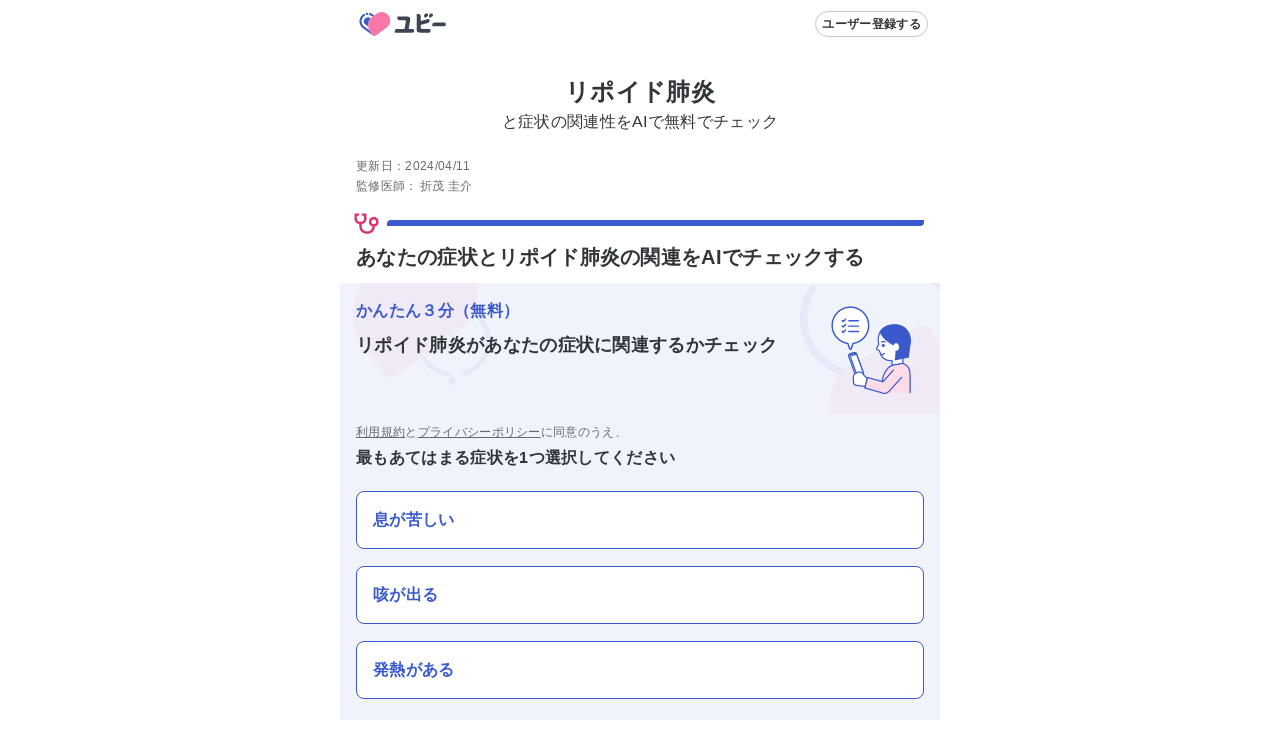

--- FILE ---
content_type: text/html; charset=utf-8
request_url: https://ubie.app/lp/search/lipoid-pneumonia-d1434
body_size: 12416
content:
<!DOCTYPE html><html lang="ja"><head><meta charSet="utf-8"/><meta name="viewport" content="viewport-fit=cover,width=device-width,initial-scale=1.0,minimum-scale=1.0"/><link rel="alternate" hrefLang="ja-JP" href="https://ubie.app/lp/search/lipoid-pneumonia-d1434"/><meta name="twitter:card" content="summary_large_image"/><meta name="twitter:site" content="@ubie_app"/><meta property="og:url" content="https://ubie.app/lp/search/lipoid-pneumonia-d1434"/><meta property="og:type" content="website"/><meta property="og:image:alt" content="og image"/><meta property="og:site_name" content="症状検索エンジン「ユビー」 by Ubie"/><link rel="canonical" href="https://ubie.app/lp/search/lipoid-pneumonia-d1434"/><script type="application/ld+json">{"@context":"https://schema.org/","@type":"MobileApplication","name":"症状検索エンジン「ユビー」","operatingSystem":"iOS","downloadUrl":"https://apps.apple.com/jp/app/id1573213207?mt=8","applicationCategory":"HealthApplication","price":"0.00","priceCurrency":"JPY"}</script><script type="application/ld+json">{"@context":"https://schema.org/","@type":"MobileApplication","name":"症状検索エンジン「ユビー」","operatingSystem":"Android","downloadUrl":"https://play.google.com/store/apps/details?id=app.ubie","applicationCategory":"HealthApplication","price":"0.00","priceCurrency":"JPY"}</script><title>「リポイド肺炎」とあなたの症状との関連性をAIで無料チェック</title><meta name="robots" content="index,follow"/><meta name="googlebot" content="index,follow"/><meta name="description" content="【リポイド肺炎】とあなたの症状との関連性をチェック。病院、診療科や対処法をAIが提案。原因や初期症状もご紹介。現役医師作成の症状検索エンジン「ユビー」"/><meta property="og:title" content="「リポイド肺炎」とあなたの症状との関連性をAIで無料チェック"/><meta property="og:description" content="【リポイド肺炎】とあなたの症状との関連性をチェック。病院、診療科や対処法をAIが提案。原因や初期症状もご紹介。現役医師作成の症状検索エンジン「ユビー」"/><meta property="og:image" content="https://res.cloudinary.com/ubie/image/upload/c_fit,co_rgb:2a2f39,g_center,l_text:notosans-jp.otf_64:%E3%83%AA%E3%83%9D%E3%82%A4%E3%83%89%E8%82%BA%E7%82%8E,w_1000/v1630480938/ogp-disease-lp.png"/><script type="application/ld+json">{
    "@context": "https://schema.org/",
    "@type": "FAQPage",
    "mainEntity": [
  {
      "@type": "Question",
      "name": "リポイド肺炎とは",
      "acceptedAnswer": {
        "@type": "Answer",
        "text": "null<br><a href=https://ubie.app/lp/search/lipoid-pneumonia-d1434>>>詳しくはこちら</a>"
      }
  },{
      "@type": "Question",
      "name": "リポイド肺炎の対処法",
      "acceptedAnswer": {
        "@type": "Answer",
        "text": "<br><a href=https://ubie.app/lp/search/lipoid-pneumonia-d1434>>>詳しくはこちら</a>"
      }
  },{
      "@type": "Question",
      "name": "リポイド肺炎について「ユビー」でわかること",
      "acceptedAnswer": {
        "@type": "Answer",
        "text": "本サービスではいくつかの質問に答えると、次の内容を確認することができます<br><ul><li>症状の原因と特定の病気との関連性</li><li>症状に対して適切な診療科</li><li>症状に関するおすすめの医療機関</li></ul><br><a href=https://ubie.app/lp/search/lipoid-pneumonia-d1434>>>詳しくはこちら</a>"
      }
  }]
  }</script><script type="application/ld+json">{"@context":"https://schema.org","@type":"MedicalWebPage","about":{"@type":"MedicalCondition"},"audience":{"@type":"Patient"},"reviewedBy":{"@type":"Person","affiliation":{"@type":"Organization","address":"","name":"","telephone":"","url":""},"name":"折茂 圭介","image":{"@type":"ImageObject","caption":"https://ubie.app/static/doctor-photos/new_gori_up"},"description":"東北大学医学部卒。東京都立駒込病院での初期研修を経て東京女子医科大学呼吸器内科入局。大学院で国立成育医療研究センター研究所 免疫アレルギー感染研究部に国内留学。博士課程修了後、同研究室で研究員として勤務。専門は呼吸器内科学、特に喘息をはじめとするアレルギー学。","honorificPrefix":"Dr"},"specialty":"https://schema.org/Pulmonary","publisher":{"@type":"Organization","name":"Ubie株式会社","logo":{"@type":"ImageObject","url":"https://ubie.app/_next/image?url=%2Fassets%2Fimg%2Fheader-logo.png&w=256&q=75"}},"datePublished":"2020-09-03T00:00:00.000Z","dateModified":"2024-04-11T00:00:00.000Z"}</script><link rel="preload" as="image" imageSrcSet="/_next/image?url=%2Fassets%2Fimg%2Flp%2Flp_app_banner.png&amp;w=640&amp;q=75 640w, /_next/image?url=%2Fassets%2Fimg%2Flp%2Flp_app_banner.png&amp;w=750&amp;q=75 750w, /_next/image?url=%2Fassets%2Fimg%2Flp%2Flp_app_banner.png&amp;w=828&amp;q=75 828w, /_next/image?url=%2Fassets%2Fimg%2Flp%2Flp_app_banner.png&amp;w=1080&amp;q=75 1080w, /_next/image?url=%2Fassets%2Fimg%2Flp%2Flp_app_banner.png&amp;w=1200&amp;q=75 1200w, /_next/image?url=%2Fassets%2Fimg%2Flp%2Flp_app_banner.png&amp;w=1920&amp;q=75 1920w, /_next/image?url=%2Fassets%2Fimg%2Flp%2Flp_app_banner.png&amp;w=2048&amp;q=75 2048w, /_next/image?url=%2Fassets%2Fimg%2Flp%2Flp_app_banner.png&amp;w=3840&amp;q=75 3840w" imageSizes="100vw" fetchpriority="high"/><meta name="next-head-count" content="22"/><meta name="application-name" content="症状検索エンジン「ユビー」 by Ubie"/><meta name="apple-mobile-web-app-title" content="症状検索エンジン「ユビー」 by Ubie"/><meta name="theme-color" content="#FFFFFF"/><link rel="icon" href="/favicon.ico"/><link rel="apple-touch-icon" sizes="192x192" href="/assets/img/favicons/icon-192x192.png"/><link rel="manifest" href="/manifest.json"/><link rel="preload" as="style" href="https://fonts.ubie.app/UDShinGoPr6N/fonts.min.css?v20220126"/><style></style>
                      <link
                        rel="stylesheet"
                        href="https://fonts.ubie.app/UDShinGoPr6N/fonts.min.css?v20220126"
                        media="print"
                        onload="this.media = 'all';"
                      />
                      <style></style><link rel="preload" href="/_next/static/css/ef52ce7b653d92fa.css" as="style"/><link rel="stylesheet" href="/_next/static/css/ef52ce7b653d92fa.css" data-n-g=""/><link rel="preload" href="/_next/static/css/288cb0255026b029.css" as="style"/><link rel="stylesheet" href="/_next/static/css/288cb0255026b029.css" data-n-p=""/><link rel="preload" href="/_next/static/css/def82bcaf09d7e14.css" as="style"/><link rel="stylesheet" href="/_next/static/css/def82bcaf09d7e14.css" data-n-p=""/><noscript data-n-css=""></noscript><script defer="" nomodule="" src="/_next/static/chunks/polyfills-42372ed130431b0a.js"></script><script src="/_next/static/chunks/webpack-0f03c13ad59c1e12.js" defer=""></script><script src="/_next/static/chunks/framework-e13fbfbd1a014096.js" defer=""></script><script src="/_next/static/chunks/main-1a0df7c749764cf7.js" defer=""></script><script src="/_next/static/chunks/pages/_app-c5b0d54122273ad7.js" defer=""></script><script src="/_next/static/chunks/53786-e7c455deb6ce6ac2.js" defer=""></script><script src="/_next/static/chunks/83944-5e9e111bd524cfc8.js" defer=""></script><script src="/_next/static/chunks/84659-3f6fb829167fbf29.js" defer=""></script><script src="/_next/static/chunks/19412-0028823e9b4689b0.js" defer=""></script><script src="/_next/static/chunks/92592-43f21a03f748dc15.js" defer=""></script><script src="/_next/static/chunks/35625-917bb449a834348d.js" defer=""></script><script src="/_next/static/chunks/74298-9b8bd6ca8839dba4.js" defer=""></script><script src="/_next/static/chunks/79731-88e474536d9b18f8.js" defer=""></script><script src="/_next/static/chunks/3416-88af32eae23484ec.js" defer=""></script><script src="/_next/static/chunks/15993-1de88d93e055bb85.js" defer=""></script><script src="/_next/static/chunks/99811-bfe5c059d5b11fa4.js" defer=""></script><script src="/_next/static/chunks/78896-4d52196e8e1b9007.js" defer=""></script><script src="/_next/static/chunks/69580-6906e2adb8509ef6.js" defer=""></script><script src="/_next/static/chunks/85577-0a83a61a43d0e0a1.js" defer=""></script><script src="/_next/static/chunks/pages/lp/search/%5Blp_id%5D-fccb04cdbfcae3b0.js" defer=""></script><script src="/_next/static/BtRASTE3ALQJpvqUyJtdk/_buildManifest.js" defer=""></script><script src="/_next/static/BtRASTE3ALQJpvqUyJtdk/_ssgManifest.js" defer=""></script></head><body><div id="__next"><div class="MedicoRoot_layoutDefault__R1JZR" id="appRoot"><main tabindex="-1"><div><div class="Header_intersection__R1mRI"></div><header class="Header_header__6m8dW"><div class="HeaderLogo_wrapper__8_Yo7"><a data-prefetch="false" href="/"><svg width="102" height="40" fill="none" xmlns="http://www.w3.org/2000/svg" role="img" aria-label="ユビー"><path d="M14.9 8.654a1.227 1.227 0 1 0 0 2.454 1.227 1.227 0 0 0 0-2.454Z" fill="#3959CC"></path><path d="m24.68 9.662-4.392 3.19a10.505 10.505 0 0 0-2.324 14.673l2.536 3.49a2.334 2.334 0 0 0 3.26.516l11.002-7.993a8.577 8.577 0 0 0 1.897-11.98A8.576 8.576 0 0 0 24.68 9.663Z" fill="#F777A6"></path><path d="M17.573 11.103c.77.206 1.495.552 2.138 1.023l.793.57 1.766-1.284-1.345-.966A8.485 8.485 0 0 0 18.104 9.1a1.036 1.036 0 1 0-.531 2.003ZM20.5 31.015l-2.536-3.49a10.571 10.571 0 0 1-.88-1.442l-4.935-3.57a6.417 6.417 0 0 1 .418-10.67 1.036 1.036 0 0 0-1.082-1.768 8.493 8.493 0 0 0-.553 14.116l9.79 7.082a2.341 2.341 0 0 1-.223-.258Z" fill="#3959CC"></path><path d="m18.645 14.332-.357-.256a3.933 3.933 0 0 0-2.356-.771 4.031 4.031 0 0 0-3.252 1.654 4.01 4.01 0 0 0 .88 5.596l.002.001 2.44 1.765a10.517 10.517 0 0 1 2.643-7.989Z" fill="#3959CC"></path><path d="m73.591 9.72-.803.584a1.922 1.922 0 0 0-.425 2.684l.463.639a.426.426 0 0 0 .597.094l2.013-1.462a1.57 1.57 0 0 0 .347-2.192 1.569 1.569 0 0 0-2.192-.347ZM91.863 18.496s-8.306.002-8.42.008h-.851a2.32 2.32 0 0 0-2.32 2.32v.953a.516.516 0 0 0 .515.515h11.076c.538 0 2.057 0 2.057-1.86 0-1.911-1.494-1.936-2.057-1.936ZM60.36 24.896l-3.667.002a.058.058 0 0 1-.045-.02.059.059 0 0 1-.013-.049l1.5-8.348c.063-.401.095-.806.098-1.212 0-1.77-1.091-2.714-2.885-2.714l-9.475-.002a.519.519 0 0 0-.52.519v.96a2.336 2.336 0 0 0 2.336 2.335l5.454-.007c.533 0 .8.121.8.727 0 .116-1.267 7.118-1.383 7.764a.058.058 0 0 1-.058.047l-7.402-.007c-.125 0-.25.01-.374.03a1.8 1.8 0 0 0-.995.414 2.332 2.332 0 0 0-.967 1.892v.96a.518.518 0 0 0 .52.518l17.076-.002a1.904 1.904 0 0 0 1.904-1.903 1.904 1.904 0 0 0-1.904-1.904ZM78.498 9.72l-.803.584a1.922 1.922 0 0 0-.426 2.684l.464.639a.427.427 0 0 0 .597.094l2.013-1.462a1.569 1.569 0 0 0 .347-2.192 1.568 1.568 0 0 0-2.192-.347Z" fill="#3D4454"></path><path d="M76.77 24.923s-3.882.004-3.926.007c-4.116.026-4.102.033-4.102-2.06v-1.916a.06.06 0 0 1 .043-.057l7.075-1.92a2.292 2.292 0 0 0 1.635-2.795l-.235-.901a.508.508 0 0 0-.62-.364l-2.184.57-.001-.005-.448.121-.23.06c-.016.004-.031.01-.047.015l-4.914 1.326a.057.057 0 0 1-.051-.01.058.058 0 0 1-.023-.047v-4.624a2.445 2.445 0 0 0-2.445-2.445h-1.004a.543.543 0 0 0-.543.544v3.166l.002 10.102c0 5-.667 5 8.162 5h3.856a1.884 1.884 0 0 0 1.884-1.884 1.883 1.883 0 0 0-1.884-1.883Z" fill="#3D4454"></path></svg></a></div><div class="Header_headerRenderRightArea__nL8gd"><button type="button" class="Button_button__C8cHW Button_secondary__gXy4e Button_small__gpCcV" style="--margin-top:0;--margin-right:0;--margin-bottom:0;--margin-left:0;--white-space:normal" aria-disabled="false"><span class="Button_label__39dgN"><span class="Button_children__iIojF">ユーザー登録する</span></span></button></div></header><div class="LpAppInstallAppeal_root__6bcq1"><a href="https://ubie.go.link/link?adj_t=1bgslcuq" target="_blank" rel="noopener nofollow"><img alt="気になる症状はユビーアプリで簡単チェック" fetchpriority="high" decoding="async" data-nimg="fill" style="position:absolute;height:100%;width:100%;left:0;top:0;right:0;bottom:0;color:transparent" sizes="100vw" srcSet="/_next/image?url=%2Fassets%2Fimg%2Flp%2Flp_app_banner.png&amp;w=640&amp;q=75 640w, /_next/image?url=%2Fassets%2Fimg%2Flp%2Flp_app_banner.png&amp;w=750&amp;q=75 750w, /_next/image?url=%2Fassets%2Fimg%2Flp%2Flp_app_banner.png&amp;w=828&amp;q=75 828w, /_next/image?url=%2Fassets%2Fimg%2Flp%2Flp_app_banner.png&amp;w=1080&amp;q=75 1080w, /_next/image?url=%2Fassets%2Fimg%2Flp%2Flp_app_banner.png&amp;w=1200&amp;q=75 1200w, /_next/image?url=%2Fassets%2Fimg%2Flp%2Flp_app_banner.png&amp;w=1920&amp;q=75 1920w, /_next/image?url=%2Fassets%2Fimg%2Flp%2Flp_app_banner.png&amp;w=2048&amp;q=75 2048w, /_next/image?url=%2Fassets%2Fimg%2Flp%2Flp_app_banner.png&amp;w=3840&amp;q=75 3840w" src="/_next/image?url=%2Fassets%2Fimg%2Flp%2Flp_app_banner.png&amp;w=3840&amp;q=75"/></a></div><article class="lp_id_LpSearchBody__M_NgY"><div><div class="LandingPageTitle_site-description__zeLio"><h1><span class="LandingPageTitle_site-description__title_generalName__l_fNv">リポイド肺炎</span><br/><span class="LandingPageTitle_site-description__title_template__Mv4jh">と症状の関連性をAIで無料でチェック</span></h1></div><div class="lp_id_Signature__tmw5_" data-nosnippet="true"><p>更新日：<!-- -->2024/04/11</p><div class="lp_id_Signature__doctor__oSbNg"><div class="lp_id_key__r8Ue5">監修医師：</div><div><span>折茂 圭介</span></div></div></div><section class="lp_id_Section__veVt2"><div class="lp_id_Section__line__h4FFl"><svg xmlns="http://www.w3.org/2000/svg" width="1em" height="1em" fill="none" viewBox="0 0 24 24" class="lp_id_Section__icon__ktJq_"><path fill="currentColor" fill-rule="evenodd" d="M6 5a1 1 0 0 1-1 1H4v2c0 1.123.317 1.835.761 2.27.449.437 1.167.73 2.239.73 1.05 0 1.772-.31 2.23-.77.46-.458.77-1.18.77-2.23V6H9a1 1 0 0 1 0-2h2q.052 0 .102.005A1 1 0 0 1 12 5v3c0 1.45-.44 2.728-1.355 3.645-.7.699-1.609 1.12-2.645 1.28v1.36c0 1.25.362 2.435 1.074 3.289C9.764 18.4 10.848 19 12.5 19s2.737-.6 3.426-1.426c.6-.72.952-1.676 1.047-2.707A4.002 4.002 0 0 1 18 7a4 4 0 0 1 .979 7.88c-.102 1.417-.574 2.844-1.517 3.975C16.363 20.172 14.698 21 12.5 21s-3.863-.828-4.962-2.145C6.463 17.565 6 15.893 6 14.285V12.93c-1.023-.149-1.932-.542-2.636-1.23C2.433 10.79 2 9.502 2 8V5a.997.997 0 0 1 1-1h2a1 1 0 0 1 1 1m12 8a2 2 0 1 0 0-4 2 2 0 0 0 0 4" clip-rule="evenodd"></path></svg><span class="lp_id_Section__line_blue__yukas"></span></div><h2 id="toc-symptom-check" class="lp_id_Section__title__5XA9e">あなたの症状とリポイド肺炎の関連をAIでチェックする</h2><div class="lp_id_interviewSection__bJWg8"><div class="QaIntroductionBanner_banner__T9_E9"><p class="QaIntroductionBanner_copy__a7kmU" data-nosnippet="true">かんたん３分（無料）</p><h3 class="QaIntroductionBanner_introduction__5Aqf_">リポイド肺炎<!-- -->があなたの症状に関連するかチェック</h3><div class="QaIntroductionBanner_image__f8m81"><span style="box-sizing:border-box;display:inline-block;overflow:hidden;width:initial;height:initial;background:none;opacity:1;border:0;margin:0;padding:0;position:relative;max-width:100%"><span style="box-sizing:border-box;display:block;width:initial;height:initial;background:none;opacity:1;border:0;margin:0;padding:0;max-width:100%"><img style="display:block;max-width:100%;width:initial;height:initial;background:none;opacity:1;border:0;margin:0;padding:0" alt="" aria-hidden="true" src="data:image/svg+xml,%3csvg%20xmlns=%27http://www.w3.org/2000/svg%27%20version=%271.1%27%20width=%27100%27%20height=%27100%27/%3e"/></span><img alt="interview" src="[data-uri]" decoding="async" data-nimg="intrinsic" style="position:absolute;top:0;left:0;bottom:0;right:0;box-sizing:border-box;padding:0;border:none;margin:auto;display:block;width:0;height:0;min-width:100%;max-width:100%;min-height:100%;max-height:100%"/><noscript><img alt="interview" loading="lazy" decoding="async" data-nimg="intrinsic" style="position:absolute;top:0;left:0;bottom:0;right:0;box-sizing:border-box;padding:0;border:none;margin:auto;display:block;width:0;height:0;min-width:100%;max-width:100%;min-height:100%;max-height:100%" srcSet="/_next/static/media/woman_check.145dbc34.svg 1x, /_next/static/media/woman_check.145dbc34.svg 2x" src="/_next/static/media/woman_check.145dbc34.svg"/></noscript></span></div></div><div class="lp_id_interviewSection__choice__SfPyH"><span class="lp_id_privacy-policy__4hhdu" data-nosnippet="true"><a data-prefetch="false" href="/terms">利用規約</a>と<a data-prefetch="false" href="/policy">プライバシーポリシー</a>に同意のうえ、</span><h3 class="lp_id_question-text__6p_Kz">最もあてはまる症状を1つ選択してください</h3><button type="button" class="AutoActionButton_btn__8Tdf8 AutoActionButton_link__Y802L">息が苦しい</button><button type="button" class="AutoActionButton_btn__8Tdf8 AutoActionButton_link__Y802L">咳が出る</button><button type="button" class="AutoActionButton_btn__8Tdf8 AutoActionButton_link__Y802L">発熱がある</button><div class="lp_id_LpSearchComponent__Other__Container__TFDa2"><div class="lp_id_LpSearchComponent__Other__Line__sC4Ax"></div><div class="lp_id_LpSearchComponent__Other__Text__m__Wj">当てはまる症状がない方は</div><div class="lp_id_LpSearchComponent__Other__Line__sC4Ax"></div></div><button type="button" class="AutoActionButton_btn__8Tdf8 AutoActionButton_link__Y802L">気になる症状を入力する</button><div class="lp_id_LpSearchComponent__Other__Container__TFDa2"><div class="lp_id_LpSearchComponent__Other__Line__sC4Ax"></div><div class="lp_id_LpSearchComponent__Other__Text__m__Wj">何科に関連するかを知りたい方は</div><div class="lp_id_LpSearchComponent__Other__Line__sC4Ax"></div></div><button type="button" class="AutoActionButton_btn__8Tdf8 AutoActionButton_link__Y802L">リポイド肺炎<!-- -->が何科に関連するか調べる</button></div></div></section></div><div class="lp_id_NavSection__2LVjX"><nav class="LpTableOfContents_TableOfContents__WLoXw"><h2 class="Text_text__84dTy Text_xs__4Kn_n Text_heading__kp1uy Text_default__ckfdM" style="--text-color:var(--color-text-link-sub)">目次</h2><ul class="LpTableOfContents_TableOfContentsList__E2MBe"></ul></nav></div><div class="lp_id_LpNavigation__y_nZZ lp_id_NavSection__2LVjX"><nav class="LpNavigation_LpNavigation__rxcJ6 headerShadow"><ul class="LpNavigation_LpNavigationList__XslfQ"><li class="LpNavigation_LpNavigationRow__Jx00m"><a href="#toc-disease-app-feature"><p class="Text_text__84dTy Text_sm__mlbBP Text_button__B7Cn_ Text_default__ckfdM" style="--text-color:var(--color-text-link-sub)">症状をチェック</p></a></li><li class="LpNavigation_LpNavigationRow__Jx00m"><a href="#toc-disease"><p class="Text_text__84dTy Text_sm__mlbBP Text_button__B7Cn_ Text_default__ckfdM" style="--text-color:var(--color-text-link-sub)">病気について</p></a></li></ul><div style="transform:translateX(0%);width:50%" class="LpNavigation_LpNavigationBar__M4O5P"></div></nav></div><div class="lp_id_NavSection__2LVjX"><section class="DiseaseLpAppFeatureSection_container__pRYo0"><h2 id="toc-disease-app-feature" class="DiseaseLpAppFeatureSection_title__v2l9d">リポイド肺炎について「ユビー」でわかること</h2><div class="DiseaseLpAppFeatureSection_description__cVsuF">質問に答えるだけで</div><div class="DiseaseLpAppFeatureSection_featureSection__3jdzv"><div class="DiseaseLpAppFeatureSection_icon__gPgSA"><span style="box-sizing:border-box;display:inline-block;overflow:hidden;width:initial;height:initial;background:none;opacity:1;border:0;margin:0;padding:0;position:relative;max-width:100%"><span style="box-sizing:border-box;display:block;width:initial;height:initial;background:none;opacity:1;border:0;margin:0;padding:0;max-width:100%"><img style="display:block;max-width:100%;width:initial;height:initial;background:none;opacity:1;border:0;margin:0;padding:0" alt="" aria-hidden="true" src="data:image/svg+xml,%3csvg%20xmlns=%27http://www.w3.org/2000/svg%27%20version=%271.1%27%20width=%2780%27%20height=%2780%27/%3e"/></span><img alt="featureFeelingIcon" src="[data-uri]" decoding="async" data-nimg="intrinsic" style="position:absolute;top:0;left:0;bottom:0;right:0;box-sizing:border-box;padding:0;border:none;margin:auto;display:block;width:0;height:0;min-width:100%;max-width:100%;min-height:100%;max-height:100%"/><noscript><img alt="featureFeelingIcon" loading="lazy" decoding="async" data-nimg="intrinsic" style="position:absolute;top:0;left:0;bottom:0;right:0;box-sizing:border-box;padding:0;border:none;margin:auto;display:block;width:0;height:0;min-width:100%;max-width:100%;min-height:100%;max-height:100%" srcSet="/_next/static/media/top_feature_feeling_icon.1f6d7707.svg 1x, /_next/static/media/top_feature_feeling_icon.1f6d7707.svg 2x" src="/_next/static/media/top_feature_feeling_icon.1f6d7707.svg"/></noscript></span></div><div class="DiseaseLpAppFeatureSection_message__YG_iE"><span>リポイド肺炎に</span><span class="DiseaseLpAppFeatureSection_emphasizedText__sQnZk">関連する症状</span><span>がわかる</span></div></div><div class="DiseaseLpAppFeatureSection_featureSection__3jdzv"><div class="DiseaseLpAppFeatureSection_icon__gPgSA"><span style="box-sizing:border-box;display:inline-block;overflow:hidden;width:initial;height:initial;background:none;opacity:1;border:0;margin:0;padding:0;position:relative;max-width:100%"><span style="box-sizing:border-box;display:block;width:initial;height:initial;background:none;opacity:1;border:0;margin:0;padding:0;max-width:100%"><img style="display:block;max-width:100%;width:initial;height:initial;background:none;opacity:1;border:0;margin:0;padding:0" alt="" aria-hidden="true" src="data:image/svg+xml,%3csvg%20xmlns=%27http://www.w3.org/2000/svg%27%20version=%271.1%27%20width=%2780%27%20height=%2780%27/%3e"/></span><img alt="featureHospitalIcon" src="[data-uri]" decoding="async" data-nimg="intrinsic" style="position:absolute;top:0;left:0;bottom:0;right:0;box-sizing:border-box;padding:0;border:none;margin:auto;display:block;width:0;height:0;min-width:100%;max-width:100%;min-height:100%;max-height:100%"/><noscript><img alt="featureHospitalIcon" loading="lazy" decoding="async" data-nimg="intrinsic" style="position:absolute;top:0;left:0;bottom:0;right:0;box-sizing:border-box;padding:0;border:none;margin:auto;display:block;width:0;height:0;min-width:100%;max-width:100%;min-height:100%;max-height:100%" srcSet="/_next/static/media/top_feature_hospital_icon.5440b196.svg 1x, /_next/static/media/top_feature_hospital_icon.5440b196.svg 2x" src="/_next/static/media/top_feature_hospital_icon.5440b196.svg"/></noscript></span></div><div class="DiseaseLpAppFeatureSection_message__YG_iE"><span>リポイド肺炎に関する、適切な</span><span class="DiseaseLpAppFeatureSection_emphasizedText__sQnZk">診療科、近所の病院・クリニック</span><span>がみつかる</span></div></div><div class="DiseaseLpAppFeatureSection_featureSection__3jdzv"><div class="DiseaseLpAppFeatureSection_icon__gPgSA"><span style="box-sizing:border-box;display:inline-block;overflow:hidden;width:initial;height:initial;background:none;opacity:1;border:0;margin:0;padding:0;position:relative;max-width:100%"><span style="box-sizing:border-box;display:block;width:initial;height:initial;background:none;opacity:1;border:0;margin:0;padding:0;max-width:100%"><img style="display:block;max-width:100%;width:initial;height:initial;background:none;opacity:1;border:0;margin:0;padding:0" alt="" aria-hidden="true" src="data:image/svg+xml,%3csvg%20xmlns=%27http://www.w3.org/2000/svg%27%20version=%271.1%27%20width=%2780%27%20height=%2780%27/%3e"/></span><img alt="featureDoctorIcon" src="[data-uri]" decoding="async" data-nimg="intrinsic" style="position:absolute;top:0;left:0;bottom:0;right:0;box-sizing:border-box;padding:0;border:none;margin:auto;display:block;width:0;height:0;min-width:100%;max-width:100%;min-height:100%;max-height:100%"/><noscript><img alt="featureDoctorIcon" loading="lazy" decoding="async" data-nimg="intrinsic" style="position:absolute;top:0;left:0;bottom:0;right:0;box-sizing:border-box;padding:0;border:none;margin:auto;display:block;width:0;height:0;min-width:100%;max-width:100%;min-height:100%;max-height:100%" srcSet="/_next/static/media/top_feature_doctor_icon.8e296104.svg 1x, /_next/static/media/top_feature_doctor_icon.8e296104.svg 2x" src="/_next/static/media/top_feature_doctor_icon.8e296104.svg"/></noscript></span></div><div><div class="DiseaseLpAppFeatureSection_message__YG_iE"><span class="DiseaseLpAppFeatureSection_emphasizedText__sQnZk">回答結果を医療機関に連携</span><span>できるから、診療がスムーズ</span></div><div class="DiseaseLpAppFeatureSection_note__IwWAU">※一部の医療機関で対応</div></div></div><div class="Box_box__JPvw_" style="--padding-top:0;--padding-right:0;--padding-bottom:0;--padding-left:0;--margin-top:var(--size-spacing-md);--margin-right:0;--margin-bottom:0;--margin-left:0;--radius:0;--text-color:inherit;--border-width:0px;--background-color:transparent;--width:auto;--min-width:auto;--max-width:none"><button type="button" class="Button_button__C8cHW Button_primary__u_ruG Button_large__highU Button_block__ylPyr" style="--margin-top:0;--margin-right:0;--margin-bottom:0;--margin-left:0;--white-space:normal" aria-disabled="false"><span class="Button_label__39dgN"><span class="Button_children__iIojF">症状チェックを開始する（無料）</span></span></button></div><div class="Covid19Link_covid19__arQ02"><p>※コロナの症状を確認したい方は<a data-prefetch="false" href="/lp/covid19">コロナ症状チェック</a>から</p></div></section></div><div class="lp_id_NavSection__2LVjX"><section class="Section_Section__mCDkP DiseaseOverviewSection_wrapper__wmNUs"><div class="Section_Section__line__SFKcb"><svg xmlns="http://www.w3.org/2000/svg" width="1em" height="1em" fill="none" viewBox="0 0 24 24" class="Section_Section__icon__4LQTG"><path fill="currentColor" fill-rule="evenodd" d="M6 5a1 1 0 0 1-1 1H4v2c0 1.123.317 1.835.761 2.27.449.437 1.167.73 2.239.73 1.05 0 1.772-.31 2.23-.77.46-.458.77-1.18.77-2.23V6H9a1 1 0 0 1 0-2h2q.052 0 .102.005A1 1 0 0 1 12 5v3c0 1.45-.44 2.728-1.355 3.645-.7.699-1.609 1.12-2.645 1.28v1.36c0 1.25.362 2.435 1.074 3.289C9.764 18.4 10.848 19 12.5 19s2.737-.6 3.426-1.426c.6-.72.952-1.676 1.047-2.707A4.002 4.002 0 0 1 18 7a4 4 0 0 1 .979 7.88c-.102 1.417-.574 2.844-1.517 3.975C16.363 20.172 14.698 21 12.5 21s-3.863-.828-4.962-2.145C6.463 17.565 6 15.893 6 14.285V12.93c-1.023-.149-1.932-.542-2.636-1.23C2.433 10.79 2 9.502 2 8V5a.997.997 0 0 1 1-1h2a1 1 0 0 1 1 1m12 8a2 2 0 1 0 0-4 2 2 0 0 0 0 4" clip-rule="evenodd"></path></svg><span class="Section_Section__line_blue__NVfjo"></span></div><h2 id="toc-disease" class="Section_Section__title__P7rb7 Section_Section__title_divider__FyJia">リポイド肺炎とはどんな病気ですか？</h2><div class="DiseaseOverviewSection_body__23I3G"><div><h3 id="toc-typical-symptom" class="DiseaseOverviewSection_subheading__hz92Y">リポイド肺炎<!-- -->の特徴的な症状はなんですか？</h3><p>次の症状などが特徴として見られます</p><div class="DiseaseOverviewSection_similarPages__WvhQB"><ul><li class="DiseaseOverviewSection_similarPages__listitem__miB4x"><a href="/lp/search/difficulty-breathing-s122">息苦しさを感じる</a></li><li class="DiseaseOverviewSection_similarPages__listitem__miB4x"><a href="/lp/search/thinness-s240">最近やせてきた</a></li><li class="DiseaseOverviewSection_similarPages__listitem__miB4x"><a href="/lp/search/enlarged-lymph-node-s327">首や脇の下、股の付け根、耳の後ろなどにしこりがある</a></li><li class="DiseaseOverviewSection_similarPages__listitem__miB4x"><a href="/lp/search/blood-stained-sputum-s120">たんに血が混ざる</a></li></ul></div></div><div class="Box_box__JPvw_" style="--padding-top:0;--padding-right:0;--padding-bottom:0;--padding-left:0;--margin-top:var(--size-spacing-md);--margin-right:0;--margin-bottom:0;--margin-left:0;--radius:0;--text-color:inherit;--border-width:0px;--background-color:transparent;--width:auto;--min-width:auto;--max-width:none"><button type="button" class="Button_button__C8cHW Button_secondary__gXy4e Button_large__highU Button_block__ylPyr" style="--margin-top:0;--margin-right:0;--margin-bottom:0;--margin-left:0;--white-space:normal" aria-disabled="false"><span class="Button_label__39dgN"><span class="Button_children__iIojF">症状を詳しく調べる</span></span></button></div><h3 id="toc-institution-search" class="DiseaseOverviewSection_subheading__hz92Y">リポイド肺炎<!-- -->の専門医がいる近くの病院はありますか？</h3><a rel="nofollow" class="Button_button__C8cHW Button_secondary__gXy4e Button_large__highU Button_block__ylPyr" style="--margin-top:0;--margin-right:0;--margin-bottom:0;--margin-left:0;--white-space:normal" href="/institutions?view=list&amp;targetDisease=1434"><span class="Button_label__39dgN"><span class="Button_icon__M5xuz"><svg xmlns="http://www.w3.org/2000/svg" width="1em" height="1em" fill="none" viewBox="0 0 24 24"><path fill="currentColor" d="M13 10.5V9h1.5V7H13V5.5h-2V7H9.5v2H11v1.5z"></path><path fill="currentColor" fill-rule="evenodd" d="M4 22a2 2 0 0 1-2-2V9a2 2 0 0 1 2-2h1.5V4a2 2 0 0 1 2-2h9a2 2 0 0 1 2 2v3H20a2 2 0 0 1 2 2v11a2 2 0 0 1-2 2zM4 9h3.5V4h9v5H20v11h-4v-6a1 1 0 0 0-1-1H9a1 1 0 0 0-1 1v6H4zm6 11h4v-5h-4z" clip-rule="evenodd"></path></svg></span>リポイド肺炎の専門医がいる病院を見る</span></a></div></section></div><div class="lp_id_NavSection__2LVjX"></div><section class="DiseaseLpResearchAssistanceSection_ResearchAssistanceSection__3Am_V"><div class="DiseaseLpResearchAssistanceSection_ResearchAssistanceSection__container__ObSBk"><div class="DiseaseLpResearchAssistanceSection_flexList__7pf99"><section class="DiseaseLpResearchAssistanceSection_SimilarPages__14hF8"><div class="DiseaseLpResearchAssistanceSection_SimilarPages__box__KCYoV"><h3 class="DiseaseLpResearchAssistanceSection_SimilarPages__title__qmJir">リポイド肺炎と似た病気をチェック</h3><ul><li class="DiseaseLpResearchAssistanceSection_SimilarPages__listitem__iCDgO"><a href="/lp/search/alveolar-proteinosis-d1433">肺胞蛋白症</a></li><li class="DiseaseLpResearchAssistanceSection_SimilarPages__listitem__iCDgO"><a href="/lp/search/pulmonary-vein-occlusion-d1259">肺静脈閉塞症</a></li><li class="DiseaseLpResearchAssistanceSection_SimilarPages__listitem__iCDgO"><a href="/lp/search/pneumocystis-d1393">ニューモシスチス</a></li><li class="DiseaseLpResearchAssistanceSection_SimilarPages__listitem__iCDgO"><a href="/lp/search/pseudoaleseriosis-skedosporium-disease-d1478">シュードアレシェリア症/スケドスポリウム症</a></li><li class="DiseaseLpResearchAssistanceSection_SimilarPages__listitem__iCDgO"><a href="/lp/search/aspergillus-d1477">アスペルギルス</a></li><li class="DiseaseLpResearchAssistanceSection_SimilarPages__listitem__iCDgO"><a href="/lp/search/fusarium-disease-d1479">フサリウム症</a></li><li class="DiseaseLpResearchAssistanceSection_SimilarPages__listitem__iCDgO"><a href="/lp/search/chlamydophila-pneumonia-d1360">クラミドフィラ肺炎</a></li><li class="DiseaseLpResearchAssistanceSection_SimilarPages__listitem__iCDgO"><a href="/lp/search/eosinophilic-pneumonia-d1435">好酸球性肺炎</a></li><li class="DiseaseLpResearchAssistanceSection_SimilarPages__listitem__iCDgO"><a href="/lp/search/fat-embolism-d1154">脂肪塞栓</a></li><li class="DiseaseLpResearchAssistanceSection_SimilarPages__listitem__iCDgO"><a href="/lp/search/picrine-hydrochloride-poisoning-pesticide-poisoning-d1226">塩酸ピクリン中毒症/農薬中毒</a></li></ul></div></section><section class="QuestionsFromDoctors_Questions__RfNYl"><div class="QuestionsFromDoctors_Questions__box__0TNkR"><h3 class="QuestionsFromDoctors_Questions__title__WnHMW">リポイド肺炎<!-- -->について<!-- -->、医師からのよくある質問</h3><ul><li class="QuestionsFromDoctors_Questions__listitem__dd5G9">息苦しさを感じますか？</li><li class="QuestionsFromDoctors_Questions__listitem__dd5G9">せきが出ていますか？</li><li class="QuestionsFromDoctors_Questions__listitem__dd5G9">体温は37.5℃以上ですか？</li></ul></div></section><div class="LpMedicalReviewProcessNote_medicalReviewProcess__5DAdN"><p>最新のガイドライン・医療水準を取り込んだデータベースを元に関連する病気・症状を表示しています。</p><p><a data-prefetch="false" href="/medical-review-process">信頼性の高い医療情報の提供に向けて</a></p><p><a data-prefetch="false" href="/about_datasource">ユビーに掲載している情報について</a></p></div></div></div></section><section class="lp_id_SupervisingDoctor__full__yjUlH" data-nosnippet="true"><section class="SupervisingDoctorCard_fullContainer__1wd8Y"><div class="SupervisingDoctorCard_profile__PV9vb"><span style="box-sizing:border-box;display:inline-block;overflow:hidden;width:60px;height:60px;background:none;opacity:1;border:0;margin:0;padding:0;position:relative"><img alt="監修医師の画像" src="[data-uri]" decoding="async" data-nimg="fixed" class="SupervisingDoctorCard_image__RdtAG" style="position:absolute;top:0;left:0;bottom:0;right:0;box-sizing:border-box;padding:0;border:none;margin:auto;display:block;width:0;height:0;min-width:100%;max-width:100%;min-height:100%;max-height:100%;object-fit:cover"/><noscript><img alt="監修医師の画像" loading="lazy" decoding="async" data-nimg="fixed" style="position:absolute;top:0;left:0;bottom:0;right:0;box-sizing:border-box;padding:0;border:none;margin:auto;display:block;width:0;height:0;min-width:100%;max-width:100%;min-height:100%;max-height:100%;object-fit:cover" class="SupervisingDoctorCard_image__RdtAG" srcSet="/_next/image?url=https%3A%2F%2Fubie.app%2Fstatic%2Fdoctor-photos%2Fnew_gori_up&amp;w=64&amp;q=75 1x, /_next/image?url=https%3A%2F%2Fubie.app%2Fstatic%2Fdoctor-photos%2Fnew_gori_up&amp;w=128&amp;q=75 2x" src="/_next/image?url=https%3A%2F%2Fubie.app%2Fstatic%2Fdoctor-photos%2Fnew_gori_up&amp;w=128&amp;q=75"/></noscript></span><div class="SupervisingDoctorCard_profile__container__4WdmX"><h3 class="SupervisingDoctorCard_profile__label__g8Lo2">監修医師</h3><div class="SupervisingDoctorCard_profile__name__BtmIk">折茂 圭介</div></div></div><div><h3 class="SupervisingDoctorCard_clinicalDepartment__title__OPnCD">診療科・専門領域</h3><ul class="SupervisingDoctorCard_clinicalDepartment__container__qPleE"><li class="SupervisingDoctorCard_clinicalDepartment__container__item__O5Nmi"><span class="SupervisingDoctorCard_clinicalDepartment__textLabel__Esx5p">呼吸器内科</span></li></ul></div><div class="SupervisingDoctorCard_profile__detail__qGHQt">東北大学医学部卒。東京都立駒込病院での初期研修を経て東京女子医科大学呼吸器内科入局。大学院で国立成育医療研究センター研究所 免疫アレルギー感染研究部に国内留学。博士課程修了後、同研究室で研究員として勤務。専門は呼吸器内科学、特に喘息をはじめとするアレルギー学。</div><a class="Button_button__C8cHW Button_secondary__gXy4e Button_large__highU Button_block__ylPyr" style="--margin-top:0;--margin-right:0;--margin-bottom:0;--margin-left:0;--white-space:normal" href="/doctor/28fb35f2-86d7-4fb0-8c85-8d2999550bfb"><span class="Button_label__39dgN">監修医師詳細</span></a></section></section><nav class="BreadCrumbText_BreadCrumb__AyqWe"><ol class="BreadCrumbText_BreadCrumb__content__m6lEt" vocab="https://schema.org/" typeof="BreadcrumbList"><li property="itemListElement" typeof="ListItem"><meta property="position" content="1"/><a data-prefetch="false" property="item" typeof="WebPage" class="" href="/"><span property="name">トップ</span></a></li><li property="itemListElement" typeof="ListItem"><meta property="position" content="2"/><svg xmlns="http://www.w3.org/2000/svg" width="1em" height="1em" fill="none" viewBox="0 0 24 24" class="BreadCrumbText_icon__5QMIM"><path fill="currentColor" fill-rule="evenodd" d="M16.884 12.884a1.25 1.25 0 0 0 0-1.768l-8-8a1.25 1.25 0 1 0-1.768 1.768L14.232 12l-7.116 7.116a1.25 1.25 0 0 0 1.768 1.768z" clip-rule="evenodd"></path></svg><a data-prefetch="false" property="item" typeof="WebPage" class="" href="/lp/disease"><span property="name">病気一覧</span></a></li><li property="itemListElement" typeof="ListItem"><meta property="position" content="3"/><svg xmlns="http://www.w3.org/2000/svg" width="1em" height="1em" fill="none" viewBox="0 0 24 24" class="BreadCrumbText_icon__5QMIM BreadCrumbText_disabled__k4X_N"><path fill="currentColor" fill-rule="evenodd" d="M16.884 12.884a1.25 1.25 0 0 0 0-1.768l-8-8a1.25 1.25 0 1 0-1.768 1.768L14.232 12l-7.116 7.116a1.25 1.25 0 0 0 1.768 1.768z" clip-rule="evenodd"></path></svg><a data-prefetch="false" aria-current="page" property="item" typeof="WebPage" class="BreadCrumbText_BreadCrumb__disabledLink__n4IB3" href="/lp/search/lipoid-pneumonia-d1434"><span property="name">リポイド肺炎</span></a></li></ol></nav></article><section class="Footer_footer__3A_uC" data-nosnippet="true"><div><div><div class="SupervisorInfo_doctorAppealText___nvUz">症状検索エンジン「ユビー」は現役医師50人の監修のもと、最新かつ公知の情報をもとに開発されています。<a data-prefetch="false" class="SupervisorInfo_seeMoreLink___IIvM" href="/supervising_doctors">すべて見る</a><ul class="SupervisorInfo_doctors__JZQpH"><li><span style="box-sizing:border-box;display:inline-block;overflow:hidden;width:80px;height:80px;background:none;opacity:1;border:0;margin:0;padding:0;position:relative"><img alt="監修した医師 阿部 吉倫の写真" src="[data-uri]" decoding="async" data-nimg="fixed" style="position:absolute;top:0;left:0;bottom:0;right:0;box-sizing:border-box;padding:0;border:none;margin:auto;display:block;width:0;height:0;min-width:100%;max-width:100%;min-height:100%;max-height:100%;object-fit:cover"/><noscript><img alt="監修した医師 阿部 吉倫の写真" loading="lazy" decoding="async" data-nimg="fixed" style="position:absolute;top:0;left:0;bottom:0;right:0;box-sizing:border-box;padding:0;border:none;margin:auto;display:block;width:0;height:0;min-width:100%;max-width:100%;min-height:100%;max-height:100%;object-fit:cover" srcSet="/_next/image?url=https%3A%2F%2Fubie.app%2Fstatic%2Fdoctor-photos%2Fave.png&amp;w=96&amp;q=75 1x, /_next/image?url=https%3A%2F%2Fubie.app%2Fstatic%2Fdoctor-photos%2Fave.png&amp;w=256&amp;q=75 2x" src="/_next/image?url=https%3A%2F%2Fubie.app%2Fstatic%2Fdoctor-photos%2Fave.png&amp;w=256&amp;q=75"/></noscript></span><p class="SupervisorInfo_doctorName__Z5a0P">阿部 吉倫</p><p class="SupervisorInfo_doctorDescription__xfGS4">総合内科医</p></li><li><span style="box-sizing:border-box;display:inline-block;overflow:hidden;width:80px;height:80px;background:none;opacity:1;border:0;margin:0;padding:0;position:relative"><img alt="監修した医師 五十嵐 健史の写真" src="[data-uri]" decoding="async" data-nimg="fixed" style="position:absolute;top:0;left:0;bottom:0;right:0;box-sizing:border-box;padding:0;border:none;margin:auto;display:block;width:0;height:0;min-width:100%;max-width:100%;min-height:100%;max-height:100%;object-fit:cover"/><noscript><img alt="監修した医師 五十嵐 健史の写真" loading="lazy" decoding="async" data-nimg="fixed" style="position:absolute;top:0;left:0;bottom:0;right:0;box-sizing:border-box;padding:0;border:none;margin:auto;display:block;width:0;height:0;min-width:100%;max-width:100%;min-height:100%;max-height:100%;object-fit:cover" srcSet="/_next/image?url=https%3A%2F%2Fubie.app%2Fstatic%2Fdoctor-photos%2Figarashi.png&amp;w=96&amp;q=75 1x, /_next/image?url=https%3A%2F%2Fubie.app%2Fstatic%2Fdoctor-photos%2Figarashi.png&amp;w=256&amp;q=75 2x" src="/_next/image?url=https%3A%2F%2Fubie.app%2Fstatic%2Fdoctor-photos%2Figarashi.png&amp;w=256&amp;q=75"/></noscript></span><p class="SupervisorInfo_doctorName__Z5a0P">五十嵐 健史</p><p class="SupervisorInfo_doctorDescription__xfGS4">麻酔科医・内科医</p></li><li><span style="box-sizing:border-box;display:inline-block;overflow:hidden;width:80px;height:80px;background:none;opacity:1;border:0;margin:0;padding:0;position:relative"><img alt="監修した医師 金沢 誠司の写真" src="[data-uri]" decoding="async" data-nimg="fixed" style="position:absolute;top:0;left:0;bottom:0;right:0;box-sizing:border-box;padding:0;border:none;margin:auto;display:block;width:0;height:0;min-width:100%;max-width:100%;min-height:100%;max-height:100%;object-fit:cover"/><noscript><img alt="監修した医師 金沢 誠司の写真" loading="lazy" decoding="async" data-nimg="fixed" style="position:absolute;top:0;left:0;bottom:0;right:0;box-sizing:border-box;padding:0;border:none;margin:auto;display:block;width:0;height:0;min-width:100%;max-width:100%;min-height:100%;max-height:100%;object-fit:cover" srcSet="/_next/image?url=https%3A%2F%2Fubie.app%2Fstatic%2Fdoctor-photos%2F%E9%87%91%E6%B2%A2%20%E8%AA%A0%E5%8F%B8.png&amp;w=96&amp;q=75 1x, /_next/image?url=https%3A%2F%2Fubie.app%2Fstatic%2Fdoctor-photos%2F%E9%87%91%E6%B2%A2%20%E8%AA%A0%E5%8F%B8.png&amp;w=256&amp;q=75 2x" src="/_next/image?url=https%3A%2F%2Fubie.app%2Fstatic%2Fdoctor-photos%2F%E9%87%91%E6%B2%A2%20%E8%AA%A0%E5%8F%B8.png&amp;w=256&amp;q=75"/></noscript></span><p class="SupervisorInfo_doctorName__Z5a0P">金沢 誠司</p><p class="SupervisorInfo_doctorDescription__xfGS4">産婦人科医</p></li><li><span style="box-sizing:border-box;display:inline-block;overflow:hidden;width:80px;height:80px;background:none;opacity:1;border:0;margin:0;padding:0;position:relative"><img alt="監修した医師 山﨑 龍一の写真" src="[data-uri]" decoding="async" data-nimg="fixed" style="position:absolute;top:0;left:0;bottom:0;right:0;box-sizing:border-box;padding:0;border:none;margin:auto;display:block;width:0;height:0;min-width:100%;max-width:100%;min-height:100%;max-height:100%;object-fit:cover"/><noscript><img alt="監修した医師 山﨑 龍一の写真" loading="lazy" decoding="async" data-nimg="fixed" style="position:absolute;top:0;left:0;bottom:0;right:0;box-sizing:border-box;padding:0;border:none;margin:auto;display:block;width:0;height:0;min-width:100%;max-width:100%;min-height:100%;max-height:100%;object-fit:cover" srcSet="/_next/image?url=https%3A%2F%2Fubie.app%2Fstatic%2Fdoctor-photos%2Fyamazaki_ryuichi.JPEG&amp;w=96&amp;q=75 1x, /_next/image?url=https%3A%2F%2Fubie.app%2Fstatic%2Fdoctor-photos%2Fyamazaki_ryuichi.JPEG&amp;w=256&amp;q=75 2x" src="/_next/image?url=https%3A%2F%2Fubie.app%2Fstatic%2Fdoctor-photos%2Fyamazaki_ryuichi.JPEG&amp;w=256&amp;q=75"/></noscript></span><p class="SupervisorInfo_doctorName__Z5a0P">山﨑 龍一</p><p class="SupervisorInfo_doctorDescription__xfGS4">精神科医</p></li><li><span style="box-sizing:border-box;display:inline-block;overflow:hidden;width:80px;height:80px;background:none;opacity:1;border:0;margin:0;padding:0;position:relative"><img alt="監修した医師 折茂 圭介の写真" src="[data-uri]" decoding="async" data-nimg="fixed" style="position:absolute;top:0;left:0;bottom:0;right:0;box-sizing:border-box;padding:0;border:none;margin:auto;display:block;width:0;height:0;min-width:100%;max-width:100%;min-height:100%;max-height:100%;object-fit:cover"/><noscript><img alt="監修した医師 折茂 圭介の写真" loading="lazy" decoding="async" data-nimg="fixed" style="position:absolute;top:0;left:0;bottom:0;right:0;box-sizing:border-box;padding:0;border:none;margin:auto;display:block;width:0;height:0;min-width:100%;max-width:100%;min-height:100%;max-height:100%;object-fit:cover" srcSet="/_next/image?url=https%3A%2F%2Fubie.app%2Fstatic%2Fdoctor-photos%2Fnew_gori_up&amp;w=96&amp;q=75 1x, /_next/image?url=https%3A%2F%2Fubie.app%2Fstatic%2Fdoctor-photos%2Fnew_gori_up&amp;w=256&amp;q=75 2x" src="/_next/image?url=https%3A%2F%2Fubie.app%2Fstatic%2Fdoctor-photos%2Fnew_gori_up&amp;w=256&amp;q=75"/></noscript></span><p class="SupervisorInfo_doctorName__Z5a0P">折茂 圭介</p><p class="SupervisorInfo_doctorDescription__xfGS4">呼吸器内科医</p></li><li><span style="box-sizing:border-box;display:inline-block;overflow:hidden;width:80px;height:80px;background:none;opacity:1;border:0;margin:0;padding:0;position:relative"><img alt="監修した医師 原瀬 翔平の写真" src="[data-uri]" decoding="async" data-nimg="fixed" style="position:absolute;top:0;left:0;bottom:0;right:0;box-sizing:border-box;padding:0;border:none;margin:auto;display:block;width:0;height:0;min-width:100%;max-width:100%;min-height:100%;max-height:100%;object-fit:cover"/><noscript><img alt="監修した医師 原瀬 翔平の写真" loading="lazy" decoding="async" data-nimg="fixed" style="position:absolute;top:0;left:0;bottom:0;right:0;box-sizing:border-box;padding:0;border:none;margin:auto;display:block;width:0;height:0;min-width:100%;max-width:100%;min-height:100%;max-height:100%;object-fit:cover" srcSet="/_next/image?url=https%3A%2F%2Fubie.app%2Fstatic%2Fdoctor-photos%2F%E5%8E%9F%E7%80%AC%20%E7%BF%94%E5%B9%B3.png&amp;w=96&amp;q=75 1x, /_next/image?url=https%3A%2F%2Fubie.app%2Fstatic%2Fdoctor-photos%2F%E5%8E%9F%E7%80%AC%20%E7%BF%94%E5%B9%B3.png&amp;w=256&amp;q=75 2x" src="/_next/image?url=https%3A%2F%2Fubie.app%2Fstatic%2Fdoctor-photos%2F%E5%8E%9F%E7%80%AC%20%E7%BF%94%E5%B9%B3.png&amp;w=256&amp;q=75"/></noscript></span><p class="SupervisorInfo_doctorName__Z5a0P">原瀬 翔平</p><p class="SupervisorInfo_doctorDescription__xfGS4">脳神経内科医</p></li></ul></div></div><div class="Links_root__GQMf6"><div class="Links_relatedLinks__aRHKo"><h2 class="visually-hidden">リンク</h2><h3 class="Links_heading__J2obN">ユビーについて</h3><ul class="Links_linkList__K0VOj"><li><a data-prefetch="false" href="/how-ubie-works">ユビーのサービス</a></li><li><a data-prefetch="false" href="/company">会社概要</a></li><li><a data-prefetch="false" href="/supervising_doctors">監修医師</a></li><li><a data-prefetch="false" href="/user-voice">利用者の声</a></li><li><a data-prefetch="false" href="/about_datasource">ユビーに掲載している情報について</a></li><li><a href="https://ubie.life/news" target="_blank" rel="noopener">メディア掲載歴</a></li><li><a data-prefetch="false" href="/medical-review-process">信頼性の高い医療情報の提供に向けて</a></li><li><a data-prefetch="false" href="/medicine/pharmacy/shoplist">おくすり購入に関しての特定商取引法に基づく表記</a></li></ul><h3 class="Links_heading__J2obN">オンライン診療</h3><ul class="Links_linkList__K0VOj"><li><a data-prefetch="false" href="/telemedicine">オンライン診療トップ</a></li><li><a data-prefetch="false" href="/telemedicine">内科のオンライン診療</a></li><li><a data-prefetch="false" href="/telemedicine/psychiatry">心療内科・精神科のオンライン診療</a></li><li><a data-prefetch="false" href="/telemedicine/sleep-clinic">睡眠外来のオンライン診療</a></li><li><a data-prefetch="false" href="/telemedicine/headache">頭痛外来のオンライン診療</a></li><li><a data-prefetch="false" href="/telemedicine/dermatology">皮膚科のオンライン診療</a></li><li><a data-prefetch="false" href="/telemedicine/lifestyle">生活習慣病外来のオンライン診療</a></li><li><a data-prefetch="false" href="/telemedicine/influenza">インフルエンザのオンライン診療</a></li><li><a data-prefetch="false" href="/telemedicine/gerd">GERD (逆流性食道炎)のオンライン診療</a></li><li><a data-prefetch="false" href="/telemedicine/asthma">気管支喘息・咳喘息のオンライン診療</a></li><li><a data-prefetch="false" href="/telemedicine/hay-fever">花粉症のオンライン診療</a></li></ul><h3 class="Links_heading__J2obN">医療機関の皆様へ</h3><ul class="Links_linkList__K0VOj"><li><a data-prefetch="false" target="_blank" rel="noopener" href="https://intro.dr-ubie.com/ubielink">医療機関検索へのご掲載</a></li><li><a href="https://intro.dr-ubie.com/" target="_blank" rel="noopener">ユビーメディカルナビ</a></li><li><a href="https://ubie.app/interview/case" target="_blank" rel="noopener">ユビーAI問診の導入事例</a></li></ul><h3 class="Links_heading__J2obN">運営メディア</h3><ul class="Links_linkList__K0VOj"><li><a href="https://ubie.app/interview/navi" target="_blank" rel="noopener">病院長ナビ</a></li><li><a href="https://ubie.app/interview/asunoiryou" target="_blank" rel="noopener">あすの医療</a></li><li><a data-prefetch="false" href="/byoki_qa">ユビー病気のQ&amp;A</a></li></ul></div><div class="Links_corporateLinks__1W2zv"><ul class="Links_linkList__K0VOj Links_linkListCenterized__sJSpW"><li><a href="https://ubie.life" target="_blank" rel="noopener">運営会社</a></li><li><a data-prefetch="false" href="/terms">利用規約</a></li><li><a href="https://ubie.zendesk.com/hc/ja" target="_blank" rel="noopener">よくあるご質問</a></li><li><a target="_blank" rel="noopener" href="https://ubie.zendesk.com/hc/ja/requests/new">お問い合わせ</a></li><li><a href="https://twitter.com/ubie_app" target="_blank" rel="noopener">Twitter</a></li></ul></div></div><div class="CountryAndLanguageSelectorLink_link__b8BtU"><a data-prefetch="false" hrefLang="ja-jp" href="/"><span role="img" aria-label="Japan Flag">🇯🇵</span> <!-- -->日本語</a><a href="https://ubiehealth.com" hrefLang="en"><span role="img" aria-label="United States">🇺🇸</span> <!-- -->English</a></div></div><div class="CopyRight_copyRight__uuHdZ">©<!-- --> <a href="https://ubie.life/" target="_blank" rel="noopener">Ubie株式会社</a></div></section></div></main></div></div><script id="__NEXT_DATA__" type="application/json">{"props":{"pageProps":{"lpType":"DISEASE","lpId":"lipoid-pneumonia-d1434","landingPage":{"__typename":"LandingPage","path":"lipoid-pneumonia-d1434","keywords":[{"__typename":"SymptomKeyword","id":140,"uuid":"4ee88b53-de55-4d38-8869-0903f08ddfc8","symptomId":122,"keyword":"息が苦しい"},{"__typename":"SymptomKeyword","id":242,"uuid":"bd899fc8-7a3a-4952-a72d-e92f8e2e9ebd","symptomId":205,"keyword":"咳が出る"},{"__typename":"SymptomKeyword","id":78,"uuid":"7bffd059-580f-40d5-9d7f-ff5e3e974e36","symptomId":69,"keyword":"発熱がある"}],"similarPages":[{"__typename":"SimilarPage","path":"alveolar-proteinosis-d1433","generalName":"肺胞蛋白症","rank":1,"lpType":"DISEASE"},{"__typename":"SimilarPage","path":"pulmonary-vein-occlusion-d1259","generalName":"肺静脈閉塞症","rank":2,"lpType":"DISEASE"},{"__typename":"SimilarPage","path":"pneumocystis-d1393","generalName":"ニューモシスチス","rank":3,"lpType":"DISEASE"},{"__typename":"SimilarPage","path":"pseudoaleseriosis-skedosporium-disease-d1478","generalName":"シュードアレシェリア症/スケドスポリウム症","rank":4,"lpType":"DISEASE"},{"__typename":"SimilarPage","path":"aspergillus-d1477","generalName":"アスペルギルス","rank":5,"lpType":"DISEASE"},{"__typename":"SimilarPage","path":"fusarium-disease-d1479","generalName":"フサリウム症","rank":6,"lpType":"DISEASE"},{"__typename":"SimilarPage","path":"chlamydophila-pneumonia-d1360","generalName":"クラミドフィラ肺炎","rank":7,"lpType":"DISEASE"},{"__typename":"SimilarPage","path":"eosinophilic-pneumonia-d1435","generalName":"好酸球性肺炎","rank":8,"lpType":"DISEASE"},{"__typename":"SimilarPage","path":"fat-embolism-d1154","generalName":"脂肪塞栓","rank":9,"lpType":"DISEASE"},{"__typename":"SimilarPage","path":"picrine-hydrochloride-poisoning-pesticide-poisoning-d1226","generalName":"塩酸ピクリン中毒症/農薬中毒","rank":10,"lpType":"DISEASE"},{"__typename":"SimilarPage","path":"difficulty-breathing-s122","generalName":"息苦しさを感じる","rank":1,"lpType":"SYMPTOM"},{"__typename":"SimilarPage","path":"thinness-s240","generalName":"最近やせてきた","rank":2,"lpType":"SYMPTOM"},{"__typename":"SimilarPage","path":"enlarged-lymph-node-s327","generalName":"首や脇の下、股の付け根、耳の後ろなどにしこりがある","rank":3,"lpType":"SYMPTOM"},{"__typename":"SimilarPage","path":"blood-stained-sputum-s120","generalName":"たんに血が混ざる","rank":4,"lpType":"SYMPTOM"}],"seoKeywords":[],"relatedSymptomKeywords":[],"symptomId":null,"lpType":"DISEASE","bodyPartName":null,"bodyPartEnglishName":null,"questions":[{"__typename":"LandingPageQuestion","id":"12602ea8-ecd2-4fd3-880a-404b9b3cb9a1","question":"息苦しさを感じますか？"},{"__typename":"LandingPageQuestion","id":"8d2f53a6-51a6-4356-8623-b0f02368676d","question":"せきが出ていますか？"},{"__typename":"LandingPageQuestion","id":"ad745ecd-c8dd-451b-b7fe-0b9cc3e9826e","question":"体温は37.5℃以上ですか？"}],"doctor":{"__typename":"Doctor","name":"折茂 圭介","imageUrl":"https://ubie.app/static/doctor-photos/new_gori_up","profile":"東北大学医学部卒。東京都立駒込病院での初期研修を経て東京女子医科大学呼吸器内科入局。大学院で国立成育医療研究センター研究所 免疫アレルギー感染研究部に国内留学。博士課程修了後、同研究室で研究員として勤務。専門は呼吸器内科学、特に喘息をはじめとするアレルギー学。","roles":[],"affiliationFacilityName":"","affiliationFacilityAddress":"","affiliationFacilityPhoneNumber":"","affiliationFacilityUrl":"","schemaOrgSpecialty":{"__typename":"DoctorSchemaOrgSpecialty","url":"https://schema.org/Pulmonary"},"id":"28fb35f2-86d7-4fb0-8c85-8d2999550bfb","type":"IN_HOUSE","doctorClinicalDepartments":[{"__typename":"DoctorClinicalDepartment","clinicalDepartment":{"__typename":"ClinicalDepartment","name":"呼吸器内科"}}]},"qaDisease":null,"qaSymptom":null,"createdAt":"2020-09-03","updatedAt":"2024-04-11","redirectTo":null,"isChronicSymptom":false,"isChronicDisease":false,"generalName":"リポイド肺炎","diseaseIds":[1434],"summary":""},"disease":{"__typename":"Disease","name":"リポイド肺炎","consumerSummary":null,"diseaseContent":null,"relatedSymptoms":[],"treatmentText":"","id":1434,"clinicalDepartments":[],"designatedIntractableDiseaseType":"No"}},"__N_SSP":true},"page":"/lp/search/[lp_id]","query":{"lp_id":"lipoid-pneumonia-d1434"},"buildId":"BtRASTE3ALQJpvqUyJtdk","isFallback":false,"isExperimentalCompile":false,"gssp":true,"scriptLoader":[]}</script></body></html>

--- FILE ---
content_type: application/javascript; charset=UTF-8
request_url: https://ubie.app/_next/static/chunks/79731-88e474536d9b18f8.js
body_size: 3383
content:
(self.webpackChunk_N_E=self.webpackChunk_N_E||[]).push([[79731],{78741:function(e,t,n){"use strict";let r,i;Object.defineProperty(t,"__esModule",{value:!0});let a=n(40945),l=n(25801),o=n(94165);var c=Object.create,s=Object.defineProperty,u=Object.getOwnPropertyDescriptor,d=Object.getOwnPropertyNames,f=Object.getPrototypeOf,p=Object.prototype.hasOwnProperty,h=(e,t,n,r)=>{if(t&&"object"==typeof t||"function"==typeof t)for(let i of d(t))p.call(e,i)||i===n||s(e,i,{get:()=>t[i],enumerable:!(r=u(t,i))||r.enumerable});return e},g={};((e,t)=>{for(var n in t)s(e,n,{get:t[n],enumerable:!0})})(g,{Heading:()=>y}),e.exports=h(s({},"__esModule",{value:!0}),g);var b=n(58831),m=n(54661),_=(i=null!=(r=n(24379))?c(f(r)):{},h(r&&r.__esModule?i:s(i,"default",{value:r,enumerable:!0}),r));let y=e=>{var{textAlign:t,children:n,size:r="md",color:i="main",leadingBorder:c,as:s="p",id:u,htmlFor:d,bold:f=!0,noWrap:p=!1}=e,h=o._(e,["textAlign","children","size","color","leadingBorder","as","id","htmlFor","bold","noWrap"]);let g=(0,m.clsx)(_.default.heading,t?_.default[t]:null,_.default[r],c?_.default.secondary:_.default[i],c?_.default.leadingBorder:null,f&&_.default.bold,p&&_.default.noWrap);return(0,b.jsx)(s,l._(a._({className:g,id:u,htmlFor:d},h),{children:n}))};y.displayName="Heading"},24379:function(e){e.exports={heading:"Heading_heading__reh_t",bold:"Heading_bold__sHElZ",left:"Heading_left__raUfh",center:"Heading_center__OrsYF",right:"Heading_right__zYQSW",main:"Heading_main__bCtJN",white:"Heading_white__fIpmE",xxs:"Heading_xxs__2N9fv",xs:"Heading_xs__L1oUG",sm:"Heading_sm__fp1Rl",md:"Heading_md__z9Q27",lg:"Heading_lg__PAd58",xl:"Heading_xl__4VSEw",leadingBorder:"Heading_leadingBorder__NRlOv",noWrap:"Heading_noWrap__WIqwi"}},38986:function(e,t,n){"use strict";n.d(t,{D:function(){return o}});var r=n(76623),i=n(17931),a=function(e){var t=e||i.cL,n=(0,i.Gn)(t)+(0,i.zv)(t);return{uid:n,gen:function(e){return n+t.uid(e)}}},l=function(){var e=(0,r.useContext)(i.qz);return(0,r.useState)(function(){return a(e)})[0]},o=function(){return l().uid}},8873:function(e,t,n){"use strict";n.d(t,{Z:function(){return l}});var r=n(40945),i=n(25801),a=n(58831),l=e=>(0,a.jsx)("svg",(0,i._)((0,r._)({xmlns:"http://www.w3.org/2000/svg",width:"1em",height:"1em",fill:"none",viewBox:"0 0 24 24"},e),{children:(0,a.jsx)("path",{fill:"currentColor",fillRule:"evenodd",d:"M11.116 16.884a1.25 1.25 0 0 0 1.768 0l8-8a1.25 1.25 0 0 0-1.768-1.768L12 14.232 4.884 7.116a1.25 1.25 0 1 0-1.768 1.768z",clipRule:"evenodd"})}))},43286:function(e,t,n){"use strict";n.d(t,{Z:function(){return l}});var r=n(40945),i=n(25801),a=n(58831),l=e=>(0,a.jsx)("svg",(0,i._)((0,r._)({xmlns:"http://www.w3.org/2000/svg",width:"1em",height:"1em",fill:"none",viewBox:"0 0 24 24"},e),{children:(0,a.jsx)("path",{fill:"currentColor",fillRule:"evenodd",d:"M16.884 12.884a1.25 1.25 0 0 0 0-1.768l-8-8a1.25 1.25 0 1 0-1.768 1.768L14.232 12l-7.116 7.116a1.25 1.25 0 0 0 1.768 1.768z",clipRule:"evenodd"})}))},68689:function(e,t,n){"use strict";n.d(t,{Z:function(){return l}});var r=n(40945),i=n(25801),a=n(58831),l=e=>(0,a.jsx)("svg",(0,i._)((0,r._)({xmlns:"http://www.w3.org/2000/svg",width:"1em",height:"1em",fill:"none",viewBox:"0 0 24 24"},e),{children:(0,a.jsx)("path",{fill:"currentColor",fillRule:"evenodd",d:"M11.116 7.116a1.25 1.25 0 0 1 1.768 0l8 8a1.25 1.25 0 0 1-1.768 1.768L12 9.768l-7.116 7.116a1.25 1.25 0 0 1-1.768-1.768z",clipRule:"evenodd"})}))},65691:function(e,t,n){"use strict";n.d(t,{x:function(){return l}});var r=n(93364),i=n(12718),a=n(99944);function l(e){var t=i.useContext((0,a.K)()),n=e||t.client;return(0,r.kG)(!!n,58),n}},77355:function(e,t,n){"use strict";n.d(t,{Vp:function(){return f},n_:function(){return i}});var r,i,a,l=n(93364),o=n(52861),c=n(75278),s=n(30312);function u(e){var t;switch(e){case i.Query:t="Query";break;case i.Mutation:t="Mutation";break;case i.Subscription:t="Subscription"}return t}function d(e){a||(a=new o.s(c.Q.parser||1e3));var t,n,r=a.get(e);if(r)return r;(0,l.kG)(!!e&&!!e.kind,70,e);for(var s=[],u=[],d=[],f=[],p=0,h=e.definitions;p<h.length;p++){var g=h[p];if("FragmentDefinition"===g.kind){s.push(g);continue}if("OperationDefinition"===g.kind)switch(g.operation){case"query":u.push(g);break;case"mutation":d.push(g);break;case"subscription":f.push(g)}}(0,l.kG)(!s.length||u.length||d.length||f.length,71),(0,l.kG)(u.length+d.length+f.length<=1,72,e,u.length,f.length,d.length),n=u.length?i.Query:i.Mutation,u.length||d.length||(n=i.Subscription);var b=u.length?u:d.length?d:f;(0,l.kG)(1===b.length,73,e,b.length);var m=b[0];t=m.variableDefinitions||[];var _={name:m.name&&"Name"===m.name.kind?m.name.value:"data",type:n,variables:t};return a.set(e,_),_}function f(e,t){var n=d(e),r=u(t),i=u(n.type);(0,l.kG)(n.type===t,74,r,r,i)}(r=i||(i={}))[r.Query=0]="Query",r[r.Mutation=1]="Mutation",r[r.Subscription=2]="Subscription",d.resetCache=function(){a=void 0},!1!==globalThis.__DEV__&&(0,s.zP)("parser",function(){return a?a.size:0})},19795:function(e,t,n){"use strict";n.d(t,{R:function(){return r}});let r={strip:["script"],clobberPrefix:"user-content-",clobber:["name","id"],ancestors:{tbody:["table"],tfoot:["table"],thead:["table"],td:["table"],th:["table"],tr:["table"]},protocols:{href:["http","https","mailto","xmpp","irc","ircs"],cite:["http","https"],src:["http","https"],longDesc:["http","https"]},tagNames:["h1","h2","h3","h4","h5","h6","br","b","i","strong","em","a","pre","code","img","tt","div","ins","del","sup","sub","p","ol","ul","table","thead","tbody","tfoot","blockquote","dl","dt","dd","kbd","q","samp","var","hr","ruby","rt","rp","li","tr","td","th","s","strike","summary","details","caption","figure","figcaption","abbr","bdo","cite","dfn","mark","small","span","time","wbr","input"],attributes:{a:["href"],img:["src","longDesc"],input:[["type","checkbox"],["disabled",!0]],li:[["className","task-list-item"]],div:["itemScope","itemType"],blockquote:["cite"],del:["cite"],ins:["cite"],q:["cite"],"*":["abbr","accept","acceptCharset","accessKey","action","align","alt","ariaDescribedBy","ariaHidden","ariaLabel","ariaLabelledBy","axis","border","cellPadding","cellSpacing","char","charOff","charSet","checked","clear","cols","colSpan","color","compact","coords","dateTime","dir","disabled","encType","htmlFor","frame","headers","height","hrefLang","hSpace","isMap","id","label","lang","maxLength","media","method","multiple","name","noHref","noShade","noWrap","open","prompt","readOnly","rel","rev","rows","rowSpan","rules","scope","selected","shape","size","span","start","summary","tabIndex","target","title","type","useMap","vAlign","value","vSpace","width","itemProp"]},required:{input:{type:"checkbox",disabled:!0}}}},12398:function(e,t,n){"use strict";n.d(t,{Z:function(){return h}});var r=n(19795);let i={}.hasOwnProperty,a={root:{children:o},doctype:function(e){return e.allowDoctypes?{name:c}:void 0},comment:function(e){return e.allowComments?{value:u}:void 0},element:{tagName:s,properties:function(e,t,n,r){let a;let l=s(e,n.tagName,n,r),o=e.attributes||{},c=e.required||{},u=t||{},d=Object.assign({},p(o["*"]),p(l&&i.call(o,l)?o[l]:[])),h={};for(a in u)if(i.call(u,a)){let t,n=u[a];if(i.call(d,a))t=d[a];else{var g;if(!((g=a).length>4&&"data"===g.slice(0,4).toLowerCase()&&i.call(d,"data*")))continue;t=d["data*"]}null!=(n=Array.isArray(n)?function(e,t,n,r){let i=-1,a=[];for(;++i<t.length;){let l=f(e,t[i],n,r);null!=l&&a.push(l)}return a}(e,n,a,t):f(e,n,a,t))&&(h[a]=n)}if(l&&i.call(c,l))for(a in c[l])i.call(h,a)||(h[a]=c[l][a]);return h},children:o},text:{value:function(e,t){return"string"==typeof t?t:""}},"*":{data:d,position:d}};function l(e,t,n){let r;let l=t&&t.type,o={type:t.type};if(i.call(a,l)){let c=a[l];if("function"==typeof c&&(c=c(e,t)),c){let l;let s=Object.assign({},c,a["*"]);for(l in r=!0,s)if(i.call(s,l)){let i=s[l](e,t[l],t,n);!1===i?(r=void 0,o[l]=t[l]):null!=i&&(o[l]=i)}}}return r?o:"element"===o.type&&e.strip&&!e.strip.includes(o.tagName)?o.children:void 0}function o(e,t,n,r){let i=[];if(Array.isArray(t)){let a=-1;for("element"===n.type&&r.push(n.tagName);++a<t.length;){let n=l(e,t[a],r);n&&(Array.isArray(n)?i.push(...n):i.push(n))}"element"===n.type&&r.pop()}return i}function c(){return"html"}function s(e,t,n,r){let a="string"==typeof t?t:"",l=-1;if(!a||"*"===a||e.tagNames&&!e.tagNames.includes(a))return!1;if(e.ancestors&&i.call(e.ancestors,a)){for(;++l<e.ancestors[a].length;)if(r.includes(e.ancestors[a][l]))return a;return!1}return a}function u(e,t){let n="string"==typeof t?t:"",r=n.indexOf("-->");return r<0?n:n.slice(0,r)}function d(e,t){return t}function f(e,t,n,r){if(("boolean"==typeof t||"number"==typeof t||"string"==typeof t)&&function(e,t,n){let r=String(t),a=r.indexOf(":"),l=r.indexOf("?"),o=r.indexOf("#"),c=r.indexOf("/"),s=e.protocols&&i.call(e.protocols,n)?e.protocols[n].concat():[],u=-1;if(0===s.length||a<0||c>-1&&a>c||l>-1&&a>l||o>-1&&a>o)return!0;for(;++u<s.length;)if(a===s[u].length&&r.slice(0,s[u].length)===s[u])return!0;return!1}(e,t,n)&&(0===r.length||r.some(e=>e&&"object"==typeof e&&"flags"in e?e.test(String(t)):e===t)))return e.clobberPrefix&&e.clobber&&e.clobber.includes(n)?e.clobberPrefix+t:t}function p(e){let t={},n=-1;for(;++n<e.length;){let r=e[n];Array.isArray(r)?t[r[0]]=r.slice(1):t[r]=[]}return t}function h(e=r.R){return t=>(function(e,t){let n={type:"root",children:[]};if(e&&"object"==typeof e&&e.type){let i=l(Object.assign({},r.R,t||{}),e,[]);i&&(Array.isArray(i)?1===i.length?n=i[0]:n.children=i:n=i)}return n})(t,e)}}}]);

--- FILE ---
content_type: application/javascript; charset=UTF-8
request_url: https://ubie.app/_next/static/chunks/85577-0a83a61a43d0e0a1.js
body_size: 4365
content:
(self.webpackChunk_N_E=self.webpackChunk_N_E||[]).push([[85577],{19610:function(e,n,t){"use strict";t.d(n,{l:function(){return _}});var a=t(40945),i=t(58831),r=t(54661),o=t(81968),s=t.n(o),c=t(43286),l=t(60464),d=t(81142);let u=e=>{let{breadCrumbs:n}=e,t=e=>n.length-1===e,a=async(e,n)=>{"string"==typeof n?await l.E.eventLog("click_bread_crumb",{label:e,link:n}):await l.E.eventLog("click_bread_crumb",{label:e,link:n.pathname})};return(0,i.jsx)("nav",{className:s().BreadCrumb,children:(0,i.jsx)("ol",{className:s().BreadCrumb__content,vocab:"https://schema.org/",typeof:"BreadcrumbList",children:n.map((e,n)=>{let{label:o,link:l}=e;return(0,i.jsxs)("li",{property:"itemListElement",typeof:"ListItem",children:[(0,i.jsx)("meta",{property:"position",content:"".concat(n+1)}),0!==n&&(0,i.jsx)(c.Z,{className:(0,r.default)(s().icon,t(n)&&s().disabled)}),(0,i.jsx)(d.E,{"aria-current":t(n)?"page":void 0,href:l,property:"item",typeof:"WebPage",className:(0,r.default)(t(n)&&s().BreadCrumb__disabledLink),prefetch:!1,onClick:()=>a(o,l),children:(0,i.jsx)("span",{property:"name",children:o})})]},n)})})})},_=e=>(0,i.jsx)(u,(0,a._)({},e))},65827:function(e,n,t){"use strict";t.d(n,{P:function(){return c}});var a=t(40945),i=t(25801),r=t(58831),o=t(92235),s=t(76623);let c=e=>{let n=(0,s.useMemo)(()=>e.noindex,[e.noindex]);return(0,r.jsxs)(r.Fragment,{children:[(0,r.jsx)(o.PB,(0,i._)((0,a._)({},e),{noindex:n,languageAlternates:e.languageAlternates})),null!=e.faq&&e.faq.length>0&&(0,r.jsx)(o.Mg,{mainEntity:e.faq})]})}},77262:function(e,n,t){"use strict";t.d(n,{$:function(){return d}});var a=t(58831),i=t(76623),r=t(93255),o=t.n(r),s=t(54661),c=t(60464),l=t(81763);let d=e=>{let{id:n,icon:t,title:r,children:d,className:u,isImportant:_,isHideDivider:C}=e,{icon:h}={icon:t},[m,x]=(0,i.useState)(!1),p=(0,i.createRef)();return(0,l.$)({ref:p,onAppear:(0,i.useCallback)(()=>{void 0===n||m||(c.E.eventLog("show_section_for_qa_proposal",{sectionId:n}),x(!0))},[n,m])}),(0,a.jsxs)("section",{ref:p,className:(0,s.default)(o().Section,u),children:[(0,a.jsxs)("div",{className:o().Section__line,children:[(0,a.jsx)(h,{className:o().Section__icon}),(0,a.jsx)("span",{className:o().Section__line_blue})]}),(0,a.jsxs)("h2",{id:n,className:(0,s.default)(o().Section__title,!C&&o().Section__title_divider),children:[r,_&&(0,a.jsx)("span",{className:o().importantTag,children:"重要"})]}),d]})}},87162:function(e,n,t){"use strict";t.d(n,{h:function(){return o}});var a=t(40945),i=t(58831),r=t(88071);let o=e=>(0,i.jsx)(r.x7,(0,a._)({containerStyle:{top:"calc(env(safe-area-inset-top) + 16px)"},toastOptions:{className:"",style:{border:"2px solid var(--color-ubie-blue-600)",color:"var(--color-ubie-blue-600)",fontSize:"var(--text-body-sm-size)"}}},e));n.Z=r.ZP},27473:function(e,n,t){"use strict";t.d(n,{o:function(){return i}});var a=t(58831);let i=e=>{let{className:n}=e;return(0,a.jsxs)("svg",{width:"52",height:"52",viewBox:"0 0 52 52",fill:"none",xmlns:"http://www.w3.org/2000/svg",className:n,children:[(0,a.jsx)("rect",{x:"1.5",y:"1.5",width:"49",height:"49",rx:"24.5",stroke:"#3959CC",strokeWidth:"3"}),(0,a.jsx)("path",{d:"M33.6026 32.432C35.5226 30.104 35.9306 27.416 35.9306 25.544C35.9306 19.664 32.0666 15.56 26.4986 15.56C20.9546 15.56 17.0666 19.664 17.0666 25.544C17.0666 31.448 20.9546 35.528 26.4986 35.528C28.3466 35.528 30.0266 35.048 31.6106 34.112L34.6106 36.848L36.4586 35.024L33.6026 32.432ZM27.9386 27.248L26.1146 29.072L29.1626 31.856C28.8506 32.024 27.9866 32.48 26.4986 32.48C23.8586 32.48 20.7626 30.776 20.7626 25.544C20.7626 20.144 24.0266 18.608 26.4986 18.608C29.0666 18.608 32.2586 20.216 32.2586 25.544C32.2586 28.28 31.5146 29.456 31.0826 30.128L27.9386 27.248Z",fill:"#3959CC"})]})}},81404:function(e,n,t){"use strict";t.d(n,{H:function(){return I}});var a=t(58831),i=t(76623),r=t(64407),o=t.n(r),s=t(40945),c=t(25801),l=t(8873),d=t(68689),u=t(43286),_=t(38986),C=t(81142),h=t(30055),m=t.n(h),x=t(19412),p=t(35625),f=t(12398),g=t(19795),j=t(27473),b=t(49970),v=t.n(b),Q=t(81612);let k=e=>{var n,t,i,r;let{children:o}=e;return(0,a.jsx)(x.D,{rehypePlugins:[p.Z,[f.Z,(0,c._)((0,s._)({},g.R),{attributes:(0,c._)((0,s._)({},g.R.attributes),{a:[...(null===(n=g.R.attributes)||void 0===n?void 0:n.a)||[],["data*","PrimaryButton","SecondaryButton"]],h3:[...(null===(t=g.R.attributes)||void 0===t?void 0:t.h3)||[],["className"],["id",""]],h4:[...(null===(i=g.R.attributes)||void 0===i?void 0:i.h4)||[],["id",""]],div:[...(null===(r=g.R.attributes)||void 0===r?void 0:r.h3)||[],["className"]]})})]],children:o})},q=e=>{let{qaClinicalQuestion:{url:n,question:t,answer:r,reference:o,explanation:s},defaultCollapsed:c=!0,sectionStyle:h}=e,[x,p]=(0,i.useState)(c),f=(0,_.D)();return(0,a.jsx)("div",{className:m().qaContentCard,children:"questionAndAnswerWithExplanation"===h?(0,a.jsxs)(a.Fragment,{children:[(0,a.jsx)("h3",{children:(0,a.jsxs)("button",{className:m().qaContentCardDetailedQuestionWrapper,onClick:()=>p(!x),"aria-expanded":!x,"aria-controls":f,children:[(0,a.jsxs)("span",{className:m().qaContentCardDetailedQuestion,children:[(0,a.jsx)("span",{className:m().questionIcon,children:"Q."}),(0,a.jsx)("span",{className:m().qaContentCardTitle,children:t})]}),(0,a.jsx)("span",{className:m().qaContentCardDetailedQuestionIcon,children:x?(0,a.jsx)(l.Z,{width:"20",height:"20"}):(0,a.jsx)(d.Z,{width:"20",height:"20"})})]})}),(0,a.jsxs)("div",{className:m().qaContentCardDetailedAnswer,children:[(0,a.jsx)("span",{className:m().answerIcon,children:"A."}),(0,a.jsx)("p",{className:m().qaContentCardDetailedAnswerText,children:r})]}),(0,a.jsxs)("div",{className:m().qaContentCardDetailSection,hidden:x,id:f,children:[(0,a.jsx)("span",{className:m().qaContentCardExplanationHeaderIcon,children:"解説"}),(0,a.jsx)("div",{className:m().qaContentCardExplanation,children:(0,a.jsx)(k,{children:null!=s?s:""})}),(0,a.jsxs)("div",{className:m().qaContentCardReference,children:["参考文献:",(0,a.jsx)("br",{}),(0,a.jsx)(k,{children:null!=o?o:""})]}),(0,a.jsxs)(C.E,{href:n,className:m().qaContentCardLinkText,prefetch:!1,children:[(0,a.jsx)("span",{children:"「ユビー病気のQ&A」を見る"}),(0,a.jsx)(u.Z,{width:"20",height:"20"})]})]})]}):(0,a.jsxs)(v(),{href:n,className:m().clinicalQuestionLink,prefetch:!1,children:[(0,a.jsxs)("div",{className:m().clinicalQuestionLinkContent,children:[(0,a.jsxs)("div",{className:m().clinicalQuestionLinkHeader,children:[(0,a.jsx)(j.o,{className:m().clinicalQuestionLinkIcon}),(0,a.jsx)(Q.Text,{color:"link",className:m().clinicalQuestionLinkHeaderText,children:t})]}),(0,a.jsx)(Q.Text,{className:m().clinicalQuestionLinkAnswer,children:r})]}),(0,a.jsx)(u.Z,{width:"20",height:"20"})]})})};var S=t(77262),w=t(75322),N=t(66687),y=t(66328),L=t(96728);let I=e=>{let{landingPage:{generalName:n},lpType:t,qaContent:r,defaultVisibleItemCount:s}=e,[c,l]=(0,i.useState)(!0),d=(0,i.useCallback)(()=>l(!1),[]),u=(0,i.useMemo)(()=>null!=s?s:3,[s]),_=(0,i.useMemo)(()=>!(r.clinicalQuestions.length<=0)&&r.clinicalQuestions.length>u,[r,u]),C=(0,i.useMemo)(()=>"SYMPTOM"===t?"「".concat(n,"」のQ&A"):"".concat(n,"のQ&A"),[n,t]),h=(0,i.useMemo)(()=>{let e=(0,N.v)(r.clinicalQuestions,e=>e.category);return[...e.filter(e=>{let[n]=e;return"症状について"===n}),...e.filter(e=>{let[n]=e;return"症状について"!==n})].map(e=>{let[,n]=e;return n}).flat()},[r.clinicalQuestions]),m=(e,n)=>null===e.explanation||""===e.explanation?"clinicalQuestionLink":"GenpakuDisease"===n?"症状について"===e.category?"questionAndAnswerWithExplanation":"clinicalQuestionLink":"questionAndAnswerWithExplanation";return h.length<=0?null:(0,a.jsx)(S.$,{id:"toc-qanda",className:o().qaSection,title:C,icon:w.Z,children:(0,a.jsxs)("div",{children:[(0,a.jsx)("ul",{children:h.map((e,n)=>(0,a.jsx)("li",{className:o().qaContentCard,hidden:c&&n>=u,children:(0,a.jsx)(q,{qaClinicalQuestion:e,defaultCollapsed:n>=u,sectionStyle:m(e,r.__typename)})},e.code))}),c&&_&&(0,a.jsx)(y.Button,{mt:"lg",variant:"secondary",size:"medium",block:!0,onClick:d,children:"もっとQ&Aを見る"}),(0,a.jsx)("div",{hidden:c&&_,children:(0,a.jsxs)(L.LinkButton,{mt:"lg",variant:"secondary",size:"medium",block:!0,render:(0,a.jsx)(v(),{href:r.url,prefetch:!1}),children:["もっと詳しく「",n,"」を知る"]})})]})})}},22660:function(e,n,t){"use strict";t.d(n,{P:function(){return v}});var a=t(40945),i=t(58831),r=t(76623),o=t(38203),s=t(7747),c=t.n(s),l=t(60464),d=t(87162),u=t(82626),_=t(91313),C=t(676),h=t(5048),m=t(53786),x=t.n(m),p=t(79130),f=t(23674),g=t(53006),j=t(78741);let b=e=>{let{text:n,url:t,hashtags:a}=e;(0,C.p)("SnsShareSectionBody was displayed with SNS share disabled.");let s=(0,r.useMemo)(()=>null!=t?t:"https://ubie.app",[t]),d=(0,r.useMemo)(()=>{let e=null==a?void 0:a.map(e=>"#"+e).join("\n");return"".concat(n,"\n").concat(s,"\n").concat(e)},[n,s,a]),[h,m]=(0,r.useState)(d);(0,r.useEffect)(()=>{m(d)},[d]);let x=(0,r.useMemo)(()=>{let e=encodeURIComponent(h);return"https://twitter.com/intent/tweet?text=".concat(e,"&via=ubie_app")},[h]),f=(0,r.useMemo)(()=>"https://line.me/R/share?text="+encodeURIComponent(h),[h]);return(0,i.jsxs)(p.Flex,{spacing:"md",alignItems:"center",mt:"md",children:[(0,i.jsx)(o.z,{className:c().imageButton,imageData:u.Z,alt:"Xロゴ",color:"#fff",backgroundColor:"#000",borderRadius:8,href:x,onClick:e=>{e.preventDefault(),window.open(x,"tweetwindow","width=650, height=470, personalbar=0, toolbar=0, scrollbars=1, sizable=1"),l.E.eventLog("click_twitter_share_button",{shareText:h})},children:"で送る"}),(0,i.jsx)(o.z,{className:c().imageButton,imageData:_.Z,alt:"LINEロゴ",color:"#fff",backgroundColor:"#06c755",borderRadius:8,href:f,onClick:e=>{e.preventDefault(),window.open(f),l.E.eventLog("click_line_share_button",{shareText:h})},children:"LINEで送る"})]})},v=e=>(0,i.jsx)("aside",{className:c().outerContainer,"data-nosnippet":!0,children:(0,i.jsxs)(f.Box,{backgroundColor:"pink",radius:"lg",textAlign:"center",children:[(0,i.jsx)("div",{className:c().headerIcon,children:(0,i.jsx)(x(),{src:h.Z,alt:"Ubieロゴ",layout:"fill",objectFit:"cover"})}),(0,i.jsxs)(f.Box,{px:"lg",pt:"xl",pb:"lg",children:[(0,i.jsx)(g.Stack,{spacing:"md",children:(0,i.jsx)(j.Heading,{size:"xs",textAlign:"center",children:e.shareTitle})}),(0,i.jsx)(b,(0,a._)({},e))]}),(0,i.jsx)(d.h,{})]})})},92766:function(e,n,t){"use strict";t.d(n,{_:function(){return s}});var a=t(78696),i=t(7540),r=t(81990),o=t(76623);function s(){let e=(0,r.W)();(0,o.useEffect)(()=>{if(!e.isReady)return;let n=new URL("".concat(window.location.origin).concat(e.asPath));n.searchParams.forEach((n,t)=>{t.match(/^(google_ads_location_id|campaign)$/)&&void 0===e.query[t]&&(e.query[t]=n)});let t=e.query.google_ads_location_id?Number.parseInt(e.query.google_ads_location_id):void 0,r=e.query.campaign;"string"==typeof r&&i.l(r);let o=function(e){if(e.match(/yahoo_ads_keyword=/)||e.match(/yclid=YSS/))return"yahoo_search_ads";if(e.match(/yclid=YJAD/))return"ydn";if(e.match(/gad_source=/))return"google_search_ads";if(e.match(/google_ads_location_id=/))return"google_search_ads";if(e.match(/gclid=/))return"google_search_ads";if(e.match(/twclid=/))return"twitter_ads";else if(e.match(/fbclid=/))return"facebook_ads";else return}(n.href);a.R({googleAdLocationId:t,adType:o})},[e.asPath,e.isReady,e.query])}},96416:function(e,n,t){"use strict";t.d(n,{J:function(){return r}});var a=t(85868),i=t(92700);function r(e){(0,i.Z)(()=>{let n=e?{lpType:e.lpType,path:e.path,generalName:e.generalName,diseaseIds:e.diseaseIds}:void 0;a.XO(n)})}},85868:function(e,n,t){"use strict";t.d(n,{C1:function(){return o},XO:function(){return i},dm:function(){return r}});var a=t(78696);function i(e){a.R({landingPage:e})}function r(){return a.e().landingPage}function o(){return a.e().adType}},66687:function(e,n,t){"use strict";function a(e,n){return Array.from(e.reduce((e,t)=>{let a=n(t),i=e.get(a);return null!=i?i.push(t):e.set(a,[t]),e},new Map))}t.d(n,{v:function(){return a}})},81968:function(e){e.exports={BreadCrumb:"BreadCrumbText_BreadCrumb__AyqWe",BreadCrumb__content:"BreadCrumbText_BreadCrumb__content__m6lEt",icon:"BreadCrumbText_icon__5QMIM",disabled:"BreadCrumbText_disabled__k4X_N",BreadCrumb__disabledLink:"BreadCrumbText_BreadCrumb__disabledLink__n4IB3"}},93255:function(e){e.exports={Section:"Section_Section__mCDkP",Section__title:"Section_Section__title__P7rb7",Section__title_divider:"Section_Section__title_divider__FyJia",Section__icon:"Section_Section__icon__4LQTG",Section__line:"Section_Section__line__SFKcb",Section__line_blue:"Section_Section__line_blue__NVfjo",importantTag:"Section_importantTag__rPwIL"}},30055:function(e){e.exports={qaContentCard:"QaContentCard_qaContentCard__UDy1Z",qaContentCardTitle:"QaContentCard_qaContentCardTitle__yHrk_",qaContentCardLinkText:"QaContentCard_qaContentCardLinkText__3VSpo",qaContentCardDetailedQuestion:"QaContentCard_qaContentCardDetailedQuestion__EM8tF",questionIcon:"QaContentCard_questionIcon__TMTn5",qaContentCardDetailedAnswer:"QaContentCard_qaContentCardDetailedAnswer__sp_00",answerIcon:"QaContentCard_answerIcon__pfakT",qaContentCardDetailedAnswerText:"QaContentCard_qaContentCardDetailedAnswerText__dRhkU",qaContentCardDetailSection:"QaContentCard_qaContentCardDetailSection__6F2w3",qaContentCardExplanationHeaderIcon:"QaContentCard_qaContentCardExplanationHeaderIcon__KD_PR",qaContentCardExplanation:"QaContentCard_qaContentCardExplanation__UoI4K",qaContentCardReference:"QaContentCard_qaContentCardReference__ZaiU3",qaContentCardDetailedQuestionWrapper:"QaContentCard_qaContentCardDetailedQuestionWrapper__Y6SNY",qaContentCardDetailedQuestionIcon:"QaContentCard_qaContentCardDetailedQuestionIcon__3NpFE",clinicalQuestionLink:"QaContentCard_clinicalQuestionLink__rtCaE",clinicalQuestionLinkContent:"QaContentCard_clinicalQuestionLinkContent__KWzhk",clinicalQuestionLinkHeader:"QaContentCard_clinicalQuestionLinkHeader__orVvo",clinicalQuestionLinkHeaderText:"QaContentCard_clinicalQuestionLinkHeaderText__xbcNh",clinicalQuestionLinkIcon:"QaContentCard_clinicalQuestionLinkIcon__zougZ",clinicalQuestionLinkAnswer:"QaContentCard_clinicalQuestionLinkAnswer__hpMMJ"}},64407:function(e){e.exports={qaSection:"QaContentSection_qaSection__papcX",qaContentCard:"QaContentSection_qaContentCard__FMhda"}},7747:function(e){e.exports={outerContainer:"SnsShareSection_outerContainer__0AJcr",headerIcon:"SnsShareSection_headerIcon__kLGXs",imageButton:"SnsShareSection_imageButton__WguVe"}}}]);

--- FILE ---
content_type: application/javascript; charset=UTF-8
request_url: https://ubie.app/_next/static/chunks/99811-bfe5c059d5b11fa4.js
body_size: 6624
content:
(self.webpackChunk_N_E=self.webpackChunk_N_E||[]).push([[99811],{91313:function(e,n){"use strict";n.Z={src:"/_next/static/media/line-logo-for-share.3767072d.svg",height:320,width:320,blurWidth:0,blurHeight:0}},5048:function(e,n){"use strict";n.Z={src:"/_next/static/media/ubie-logo.e54a64eb.svg",height:46,width:53,blurWidth:0,blurHeight:0}},82626:function(e,n){"use strict";n.Z={src:"/_next/static/media/x-logo-for-share.38b8dd1f.svg",height:1227,width:1200,blurWidth:0,blurHeight:0}},38203:function(e,n,t){"use strict";t.d(n,{z:function(){return o}});var r=t(58831),i=t(54661),s=t(53786),l=t.n(s),a=t(39981),c=t.n(a);let o=e=>{let{imageData:n,color:t,backgroundColor:s="#fff",borderRadius:a,href:o,className:d,onClick:h,alt:u,children:p}=e;return(0,r.jsxs)("a",{className:(0,i.default)(c().container,d),href:o,onClick:h,style:{"--color":t,"--radius":a,"--background-color":s},children:[(0,r.jsx)(l(),{src:n,alt:u}),(0,r.jsx)("span",{className:c().text,children:p})]})}},72156:function(e,n,t){"use strict";t.d(n,{d:function(){return a}});var r=t(58831),i=t(76623),s=t(22170),l=t(98591);let a=e=>{let{children:n,renderLoading:t=!1}=e,[a,c]=(0,i.useState)(!1);return(0,i.useEffect)(()=>{c((0,s.K1)())},[]),a?(0,r.jsx)(r.Fragment,{children:n}):t?(0,r.jsx)(l.g,{}):null}},58427:function(e,n,t){"use strict";t.d(n,{z:function(){return o}});var r=t(40945),i=t(25801),s=t(58831),l=t(49970),a=t.n(l),c=t(73944);let o=e=>{let n=(0,c.Q)();return(0,s.jsx)(a(),(0,i._)((0,r._)({},e),{href:n,target:"_blank",rel:"noopener"}))}},7177:function(e,n,t){"use strict";t.d(n,{X:function(){return g}});var r=t(58831),i=t(50189),s=t(53006),l=t(79130),a=t(23674),c=t(81612),o=t(66328),d=t(76623),h=t(83944),u=t.n(h),p=t(60464),x=t(72324),_=t.n(x),f={src:"/_next/static/media/logo-mark.3cd625d0.svg",height:96,width:96,blurWidth:0,blurHeight:0},j=t(81763),m=t(1014);let g=e=>{let{via:n,showWebUrl:t=!1,showButton:h=!0,abTestName:x,abTestPattern:g}=e,b=e=>e?"https://7-now.onelink.me/Sb7g/zi1usiqo":"https://7-now.onelink.me/Sb7g/v2egg63e",k=(0,d.useCallback)(()=>{("qa_result"===n||"medico_footer"===n)&&p.E.eventLog("click_seven_now_link"),p.E.eventLog("click_seven_section",{via:n,ab_test_name:x,ab_test_pattern:g}),window.open(b(t),"_blank","noopener,noreferrer")},[n,x,g,t]),[v,w]=(0,d.useState)(!1);(0,m.ZS)(()=>{v||(p.E.eventLog("render_seven_section",{via:n,ab_test_name:x,ab_test_pattern:g}),w(!0))},[n,x,g,v]);let[N,L]=(0,d.useState)(!1),y=(0,d.useRef)(null);return(0,j.$)({ref:y,onAppear:(0,d.useCallback)(()=>{N||(("qa_result"===n||"medico_footer"===n)&&p.E.eventLog("show_section_for_qa_proposal",{sectionId:"newSevenNowSection"}),p.E.eventLog("view_seven_section",{via:n,ab_test_name:x,ab_test_pattern:g}),L(!0))},[N,n,x,g])}),(0,r.jsx)("section",{ref:y,children:(0,r.jsx)("div",{className:_().container,children:(0,r.jsxs)(s.Stack,{spacing:"sm",children:[(0,r.jsx)(l.Flex,{children:(0,r.jsx)(a.Box,{backgroundColor:"black",px:"xs",radius:"md",children:(0,r.jsx)(c.Text,{size:"xs",color:"main",children:"PR"})})}),(0,r.jsxs)(s.Stack,{children:[(0,r.jsxs)(l.Flex,{alignItems:"flex-start",spacing:"md",children:[(0,r.jsx)(s.Stack,{spacing:"sm",width:"100%",children:(0,r.jsx)(c.Text,{type:"heading",size:"lg",color:"main",bold:!0,children:"今ほしいがすぐ届く。7NOW"})}),(0,r.jsx)("div",{className:_().preventShrink,children:(0,r.jsx)(u(),{src:f,alt:"7NOW",width:86,height:86})})]}),(0,r.jsxs)(c.Text,{size:"sm",color:"main",bold:!0,children:["セブン-イレブンの商品を最短",(0,r.jsx)(c.Text,{as:"span",size:"sm",color:"main",bold:!0,className:_().twentyText,children:"20"}),"分でお届け"]})]}),(0,r.jsxs)("div",{className:_().featureTagContainer,children:[(0,r.jsx)("div",{className:_().featureTag,children:(0,r.jsx)(a.Box,{border:"black",backgroundColor:"white",px:"xs",radius:"md",children:(0,r.jsxs)(c.Text,{type:"tag",color:"main",textAlign:"center",children:[(0,r.jsx)(c.Text,{as:"span",size:"xs",color:"main",bold:!0,children:"約3,000"}),"アイテム"]})})}),(0,r.jsx)(a.Box,{width:"4px"}),(0,r.jsx)("div",{className:_().featureTag,children:(0,r.jsx)(a.Box,{border:"black",backgroundColor:"white",px:"xs",radius:"md",children:(0,r.jsxs)(c.Text,{type:"tag",color:"main",textAlign:"center",children:["スマホで",(0,r.jsx)(c.Text,{as:"span",size:"xs",color:"main",bold:!0,children:"簡単注文"})]})})})]}),(0,r.jsx)(c.Text,{size:"xs",color:"sub",children:"※サービスの詳細、実際のお届け時間は7NOWアプリ/Webサイトをご確認ください"}),(0,r.jsxs)(s.Stack,{children:[h&&!t&&(0,r.jsx)("div",{className:_().couponBanner,children:(0,r.jsxs)(l.Flex,{alignItems:"center",spacing:"sm",justifyContent:"center",children:[(0,r.jsx)("div",{className:_().diagonalLineLeft}),(0,r.jsx)(c.Text,{size:"xs",color:"main",bold:!0,textAlign:"center",children:"初回注文限定1,000円引きクーポン配布中"}),(0,r.jsx)("div",{className:_().diagonalLineRight})]})}),h&&(0,r.jsx)(o.Button,{variant:"primary",size:"large",onClick:k,suffixIcon:(0,r.jsx)(i.Z,{}),block:!0,children:"今すぐ使ってみる"})]})]})})})}},99375:function(e,n,t){"use strict";t.d(n,{V:function(){return l}});var r=t(58831),i=t(46169),s=t.n(i);let l=()=>(0,r.jsx)(s(),{id:"twitter-widget-script",children:'window.twttr = (function(d, s, id) {\n        var js, fjs = d.getElementsByTagName(s)[0],\n          t = window.twttr || {};\n        if (d.getElementById(id)) return t;\n        js = d.createElement(s);\n        js.id = id;\n        js.src = "https://platform.twitter.com/widgets.js";\n        fjs.parentNode.insertBefore(js, fjs);\n      \n        t._e = [];\n        t.ready = function(f) {\n          t._e.push(f);\n        };\n      \n        return t;\n      }(document, "script", "twitter-wjs"));'})},66772:function(e,n,t){"use strict";t.d(n,{M:function(){return p}});var r=t(58831),i=t(53786),s=t.n(i),l=t(41591),a=t.n(l),c={src:"/_next/static/media/app_install_banner_new.958074ac.png",height:636,width:1372,blurDataURL:"[data-uri]",blurWidth:8,blurHeight:4},o=t(71220),d=t(38221),h=t(15993),u=t(72156);let p=e=>{let{token:n=d.Qy["ubie_owned.ubie_app.app_install_banner_lp"],fullWidth:t=!1}=e;(0,o._)("AppInstallBanner was displayed with the app link disabled.");let{bannerRef:i,onBannerClick:l}=(0,h.p)({token:n,componentName:d.Z8.APP_INSTALL_BANNER}),p=(0,d.IE)(n);return(0,r.jsx)(u.d,{children:(0,r.jsx)("div",{ref:i,className:a().AppInstallBanner,style:t?{margin:"0"}:{},children:(0,r.jsx)("a",{href:p,onClick:l,target:"_blank",rel:"noreferrer nofollow",children:(0,r.jsx)(s(),{src:c,alt:"無料で、いつでも、どんな症状もすぐに調べられる。今すぐアプリを無料ダウンロード"})})})})}},74791:function(e,n,t){"use strict";t.d(n,{I:function(){return l}});var r=t(58831),i=t(25146),s=t.n(i);let l=()=>(0,r.jsxs)("div",{className:s().copyRight,children:["\xa9"," ",(0,r.jsx)("a",{href:"https://ubie.life/",target:"_blank",rel:"noopener",children:"Ubie株式会社"})]})},61053:function(e,n,t){"use strict";t.d(n,{H:function(){return a}});var r=t(58831),i=t(5342),s=t.n(i),l=t(81142);let a=()=>(0,r.jsxs)("div",{className:s().link,children:[(0,r.jsxs)(l.E,{href:"/",hrefLang:"ja-jp",prefetch:!1,children:[(0,r.jsx)("span",{role:"img","aria-label":"Japan Flag",children:"\uD83C\uDDEF\uD83C\uDDF5"})," ","日本語"]}),(0,r.jsxs)("a",{href:"https://ubiehealth.com",hrefLang:"en",children:[(0,r.jsx)("span",{role:"img","aria-label":"United States",children:"\uD83C\uDDFA\uD83C\uDDF8"})," ","English"]})]})},31095:function(e,n,t){"use strict";t.d(n,{j:function(){return x}});var r=t(58831),i=t(53786),s=t.n(i),l=t(76623),a=t(38203),c=t(56441),o=t.n(c),d=t(60464),h=t(5048),u=t(82626),p=t(91313);let x=()=>{let e=(0,l.useMemo)(()=>"https://ubie.app",[]),n=(0,l.useMemo)(()=>encodeURI("https://twitter.com/intent/tweet?text=".concat(decodeURI("症状に関連する病名についてAIで無料で調べる　症状検索エンジン「ユビー」"),"&hashtags=症状検索エンジン,ユビー&url=").concat(e,"&via=ubie_app")),[e]);return(0,r.jsxs)("div",{className:o().container,children:[(0,r.jsx)("span",{className:o().logo,children:(0,r.jsx)(s(),{src:h.Z,alt:"Ubie"})}),(0,r.jsxs)("div",{className:o().innerContainer,children:[(0,r.jsxs)("span",{className:o().bodyText,children:["あなたの大切な人にも",(0,r.jsx)("br",{}),"症状検索エンジン「ユビー」を",(0,r.jsx)("br",{}),"教えてあげよう"]}),(0,r.jsxs)("div",{className:o().buttonContainer,children:[(0,r.jsx)(a.z,{className:o().imageButton,imageData:u.Z,alt:"Xロゴ",color:"#fff",backgroundColor:"#000",borderRadius:8,href:n,onClick:e=>{e.preventDefault(),window.open(n,"tweetwindow","width=650, height=470, personalbar=0, toolbar=0, scrollbars=1, sizable=1"),d.E.eventLog("click_twitter_share_button")},children:"で送る"}),(0,r.jsx)(a.z,{className:o().imageButton,imageData:p.Z,alt:"LINEロゴ",color:"#fff",backgroundColor:"#06c755",borderRadius:8,href:"https://timeline.line.me/social-plugin/share?url=".concat(e),onClick:n=>{n.preventDefault(),window.open("https://timeline.line.me/social-plugin/share?url=".concat(e)),d.E.eventLog("click_line_share_button")},children:"LINEで送る"})]})]})]})}},52266:function(e,n,t){"use strict";t.d(n,{K:function(){return u}});var r=t(40945),i=t(58831),s=t(53786),l=t.n(s),a=t(81142),c=t(38449),o=t.n(c);let d=[{name:"阿部 吉倫",description:"総合内科医",image:"https://ubie.app/static/doctor-photos/ave.png"},{name:"五十嵐 健史",description:"麻酔科医・内科医",image:"https://ubie.app/static/doctor-photos/igarashi.png"},{name:"金沢 誠司",description:"産婦人科医",image:"https://ubie.app/static/doctor-photos/金沢 誠司.png"},{name:"山﨑 龍一",description:"精神科医",image:"https://ubie.app/static/doctor-photos/yamazaki_ryuichi.JPEG"},{name:"折茂 圭介",description:"呼吸器内科医",image:"https://ubie.app/static/doctor-photos/new_gori_up"},{name:"原瀬 翔平",description:"脳神経内科医",image:"https://ubie.app/static/doctor-photos/原瀬 翔平.png"}],h=e=>{let{name:n,description:t,image:r}=e;return(0,i.jsxs)("li",{children:[(0,i.jsx)(l(),{src:r,alt:"監修した医師 ".concat(n,"の写真"),width:80,height:80,layout:"fixed",objectFit:"cover"}),(0,i.jsx)("p",{className:o().doctorName,children:n}),(0,i.jsx)("p",{className:o().doctorDescription,children:t})]})},u=()=>(0,i.jsx)("div",{children:(0,i.jsxs)("div",{className:o().doctorAppealText,children:["症状検索エンジン「ユビー」は現役医師50人の監修のもと、最新かつ公知の情報をもとに開発されています。",(0,i.jsx)(a.E,{href:"/supervising_doctors",className:o().seeMoreLink,prefetch:!1,children:"すべて見る"}),(0,i.jsx)("ul",{className:o().doctors,children:d.map(e=>(0,i.jsx)(h,(0,r._)({},e),e.name))})]})})},98381:function(e,n,t){"use strict";t.d(n,{l:function(){return p}});var r=t(58831),i=t(76623),s=t(73624),l=t.n(s),a=t(79971),c=t(99375),o=t(96728),d=t(49970),h=t.n(d),u=t(35966);let p=()=>{let e=(0,i.useRef)(null);return((0,a.b)(e.current),(0,u.W)("tayoris"))?null:(0,r.jsxs)("div",{ref:e,className:l().userVoice,children:[(0,r.jsx)(c.V,{}),(0,r.jsx)("h2",{className:l().userVoice__title,children:"利用者の声"}),(0,r.jsx)("div",{className:l().userVoice__main,children:(0,r.jsxs)("blockquote",{className:"twitter-tweet","data-lang":"ja",children:[(0,r.jsxs)("p",{lang:"ja",dir:"ltr",children:["うーん。受診科わからんー。",(0,r.jsx)("br",{}),"ってときに、そういやUbieさんのサービスあったなと思い出して使ってみたら、近所の病院まで探せて便利だった。(そして診療科目を勘違いしてたので助けられた)",(0,r.jsx)("a",{href:"https://t.co/G3KIZjJzs8",children:"https://t.co/G3KIZjJzs8"})]}),"— ryo-endo (@to_ryo_endo)",(0,r.jsx)("a",{href:"https://twitter.com/to_ryo_endo/status/1452651713270222851?ref_src=twsrc%5Etfw",children:"2021年10月25日"})]})}),(0,r.jsx)("div",{children:(0,r.jsx)(o.LinkButton,{block:!0,variant:"secondary",render:(0,r.jsx)(h(),{href:"/user-voice",prefetch:!1}),children:"利用者の声をもっとみる"})})]})}},99811:function(e,n,t){"use strict";t.d(n,{$:function(){return L}});var r=t(58831),i=t(77250),s=t.n(i),l=t(52266),a=t(74791),c=t(58214),o=t.n(c),d=t(81142),h=t(54661),u=t(58427),p=t(12355);let x=e=>{let{onlyInquiryFormEnabled:n=!1,showTelemedicineLinks:t=!0}=e;return(0,r.jsxs)("div",{className:o().root,children:[!n&&(0,r.jsxs)("div",{className:o().relatedLinks,children:[(0,r.jsx)("h2",{className:"visually-hidden",children:"リンク"}),(0,r.jsx)("h3",{className:o().heading,children:"ユビーについて"}),(0,r.jsxs)("ul",{className:o().linkList,children:[(0,r.jsx)("li",{children:(0,r.jsx)(d.E,{href:"/how-ubie-works",prefetch:!1,children:"ユビーのサービス"})}),(0,r.jsx)("li",{children:(0,r.jsx)(d.E,{href:"/company",prefetch:!1,children:"会社概要"})}),(0,r.jsx)("li",{children:(0,r.jsx)(d.E,{href:"/supervising_doctors",prefetch:!1,children:"監修医師"})}),(0,r.jsx)("li",{children:(0,r.jsx)(d.E,{href:"/user-voice",prefetch:!1,children:"利用者の声"})}),(0,r.jsx)("li",{children:(0,r.jsx)(d.E,{href:"/about_datasource",prefetch:!1,children:"ユビーに掲載している情報について"})}),(0,r.jsx)("li",{children:(0,r.jsx)("a",{href:"https://ubie.life/news",target:"_blank",rel:"noopener",children:"メディア掲載歴"})}),(0,r.jsx)("li",{children:(0,r.jsx)(d.E,{href:"/medical-review-process",prefetch:!1,children:"信頼性の高い医療情報の提供に向けて"})}),(0,r.jsx)("li",{children:(0,r.jsx)(d.E,{href:"/medicine/pharmacy/shoplist",prefetch:!1,children:"おくすり購入に関しての特定商取引法に基づく表記"})})]}),t&&(0,r.jsxs)(r.Fragment,{children:[(0,r.jsx)("h3",{className:o().heading,children:"オンライン診療"}),(0,r.jsx)("ul",{className:o().linkList,children:p.wl.map(e=>(0,r.jsx)("li",{children:(0,r.jsx)(d.E,{href:e.href,prefetch:!1,children:e.label})},e.label))})]}),(0,r.jsx)("h3",{className:o().heading,children:"医療機関の皆様へ"}),(0,r.jsxs)("ul",{className:o().linkList,children:[(0,r.jsx)("li",{children:(0,r.jsx)(d.E,{href:"https://intro.dr-ubie.com/ubielink",target:"_blank",rel:"noopener",prefetch:!1,children:"医療機関検索へのご掲載"})}),(0,r.jsx)("li",{children:(0,r.jsx)("a",{href:"https://intro.dr-ubie.com/",target:"_blank",rel:"noopener",children:"ユビーメディカルナビ"})}),(0,r.jsx)("li",{children:(0,r.jsx)("a",{href:"https://ubie.app/interview/case",target:"_blank",rel:"noopener",children:"ユビーAI問診の導入事例"})})]}),(0,r.jsx)("h3",{className:o().heading,children:"運営メディア"}),(0,r.jsxs)("ul",{className:o().linkList,children:[(0,r.jsx)("li",{children:(0,r.jsx)("a",{href:"https://ubie.app/interview/navi",target:"_blank",rel:"noopener",children:"病院長ナビ"})}),(0,r.jsx)("li",{children:(0,r.jsx)("a",{href:"https://ubie.app/interview/asunoiryou",target:"_blank",rel:"noopener",children:"あすの医療"})}),(0,r.jsx)("li",{children:(0,r.jsx)(d.E,{href:"/byoki_qa",prefetch:!1,children:"ユビー病気のQ&A"})})]})]}),(0,r.jsx)("div",{className:o().corporateLinks,children:n?(0,r.jsxs)("ul",{className:(0,h.default)(o().linkList,o().linkListCenterized),children:[(0,r.jsx)("li",{children:(0,r.jsx)("a",{href:"https://ubie.zendesk.com/hc/ja",target:"_blank",rel:"noopener",children:"よくあるご質問"})}),(0,r.jsx)("li",{children:(0,r.jsx)(u.z,{children:"お問い合わせ"})}),(0,r.jsx)("li",{children:(0,r.jsx)(d.E,{href:"/company",prefetch:!1,children:"会社概要"})})]}):(0,r.jsxs)("ul",{className:(0,h.default)(o().linkList,o().linkListCenterized),children:[(0,r.jsx)("li",{children:(0,r.jsx)("a",{href:"https://ubie.life",target:"_blank",rel:"noopener",children:"運営会社"})}),(0,r.jsx)("li",{children:(0,r.jsx)(d.E,{href:"/terms",prefetch:!1,children:"利用規約"})}),(0,r.jsx)("li",{children:(0,r.jsx)("a",{href:"https://ubie.zendesk.com/hc/ja",target:"_blank",rel:"noopener",children:"よくあるご質問"})}),(0,r.jsx)("li",{children:(0,r.jsx)(u.z,{children:"お問い合わせ"})}),(0,r.jsx)("li",{children:(0,r.jsx)("a",{href:"https://twitter.com/ubie_app",target:"_blank",rel:"noopener",children:"Twitter"})})]})})]})};var _=t(31095),f=t(66772),j=t(61053),m=t(71220),g=t(676),b=t(81990),k=t(90039),v=t(98381),w=t(7177),N=t(23674);let L=e=>{let{showSnsShare:n,showBanner:t,adjustToken:i,simple:c,onlyInquiryFormEnabled:o,doctorsDisabled:d,showUserVoice:h,showTelemedicineLinks:u}=e,p=(0,b.W)(),L=(0,m.z)(),y=(0,g.N)(),E="/qa/result"===p.pathname||"/qa/symptom-checker/result"===p.pathname;return(0,r.jsxs)("section",{className:s().footer,"data-nosnippet":!0,children:[E&&(0,r.jsx)(k.q,{children:(0,r.jsx)(N.Box,{p:"md",children:(0,r.jsx)(w.X,{via:"medico_footer",showWebUrl:!0})})}),n&&!y&&(0,r.jsx)(k.q,{children:(0,r.jsx)(_.j,{})}),h&&!y&&(0,r.jsx)(k.q,{children:(0,r.jsx)(v.l,{})}),t&&!L&&(0,r.jsx)(k.q,{children:(0,r.jsx)("div",{children:(0,r.jsx)(f.M,{token:i})})}),!c&&(0,r.jsxs)("div",{children:[!d&&(0,r.jsx)(l.K,{}),(0,r.jsx)(x,{onlyInquiryFormEnabled:o,showTelemedicineLinks:u}),(0,r.jsx)(j.H,{})]}),(0,r.jsx)(a.I,{})]})}},12355:function(e,n,t){"use strict";t.d(n,{AW:function(){return r},AY:function(){return a},Cs:function(){return d},GK:function(){return s},Ln:function(){return l},Ue:function(){return h},Ur:function(){return x},ZH:function(){return _},cl:function(){return c},dH:function(){return o},lP:function(){return i},vm:function(){return p},wl:function(){return f},yZ:function(){return u}});let r="/telemedicine",i="/telemedicine/influenza",s="/telemedicine/sleep-clinic",l="/telemedicine/psychiatry",a="/telemedicine/gerd",c="/telemedicine/hay-fever",o="/telemedicine/asthma",d="/telemedicine/dermatology",h="/telemedicine/headache",u="/telemedicine/pediatrics",p="/telemedicine/lifestyle",x="/telemedicine/appointment",_=(e,n,t,r)=>{let i=new URLSearchParams;return i.set("mainSymptomKeyword",e),n&&i.set("via",n),null!=t&&i.set("clinicalDepartmentId",String(t)),null!=r&&i.set("diseaseId",String(r)),"".concat(x,"?").concat(i.toString())},f=[{href:r,label:"オンライン診療トップ"},{href:r,label:"内科のオンライン診療"},{href:l,label:"心療内科・精神科のオンライン診療"},{href:s,label:"睡眠外来のオンライン診療"},{href:h,label:"頭痛外来のオンライン診療"},{href:d,label:"皮膚科のオンライン診療"},{href:p,label:"生活習慣病外来のオンライン診療"},{href:i,label:"インフルエンザのオンライン診療"},{href:a,label:"GERD (逆流性食道炎)のオンライン診療"},{href:o,label:"気管支喘息・咳喘息のオンライン診療"},{href:c,label:"花粉症のオンライン診療"}]},79971:function(e,n,t){"use strict";t.d(n,{b:function(){return i}});var r=t(76623);let i=e=>{(0,r.useEffect)(()=>{window.twttr.widgets&&window.twttr.widgets.load(e)},[e])}},71220:function(e,n,t){"use strict";t.d(n,{_:function(){return l},z:function(){return a}});var r=t(27300),i=t(60464),s=t(76623);let l=e=>{let n=a();(0,s.useEffect)(()=>{n&&i.E.errorLog(Error(e))},[n,e])},a=()=>(0,s.useMemo)(()=>r.if(),[])},676:function(e,n,t){"use strict";t.d(n,{N:function(){return a},p:function(){return l}});var r=t(27300),i=t(60464),s=t(76623);let l=e=>{let n=a();(0,s.useEffect)(()=>{n&&i.E.errorLog(Error(e))},[n,e])},a=()=>(0,s.useMemo)(()=>r.I7(),[])},39981:function(e){e.exports={container:"ImageButton_container__dCblS",text:"ImageButton_text__rTyDg"}},72324:function(e){e.exports={container:"styles_container__Th_Sa",preventShrink:"styles_preventShrink__wdCrA",twentyText:"styles_twentyText__9Ilhb",featureTagContainer:"styles_featureTagContainer__FZqO6",featureTag:"styles_featureTag__cuB9E",couponBanner:"styles_couponBanner__OP23y",diagonalLineLeft:"styles_diagonalLineLeft__H9OcL",diagonalLineRight:"styles_diagonalLineRight__UfXi4"}},41591:function(e){e.exports={AppInstallBanner:"AppInstallBanner_AppInstallBanner__4amv4"}},25146:function(e){e.exports={copyRight:"CopyRight_copyRight__uuHdZ"}},5342:function(e){e.exports={link:"CountryAndLanguageSelectorLink_link__b8BtU"}},58214:function(e){e.exports={root:"Links_root__GQMf6",heading:"Links_heading__J2obN",linkList:"Links_linkList__K0VOj",linkListCenterized:"Links_linkListCenterized__sJSpW",relatedLinks:"Links_relatedLinks__aRHKo",corporateLinks:"Links_corporateLinks__1W2zv"}},56441:function(e){e.exports={container:"SnsShare_container___S_W9",logo:"SnsShare_logo__3QLOA",innerContainer:"SnsShare_innerContainer__zXPjq",bodyText:"SnsShare_bodyText__Q_V5N",buttonContainer:"SnsShare_buttonContainer__9Umr9",imageButton:"SnsShare_imageButton__2CuJj"}},38449:function(e){e.exports={doctorAppealText:"SupervisorInfo_doctorAppealText___nvUz",seeMoreLink:"SupervisorInfo_seeMoreLink___IIvM",doctors:"SupervisorInfo_doctors__JZQpH",doctorDescription:"SupervisorInfo_doctorDescription__xfGS4",doctorName:"SupervisorInfo_doctorName__Z5a0P"}},73624:function(e){e.exports={userVoice:"UserVoice_userVoice__nsh51",userVoice__main:"UserVoice_userVoice__main__YZF3h",userVoice__title:"UserVoice_userVoice__title___sT0Z"}},77250:function(e){e.exports={footer:"Footer_footer__3A_uC"}}}]);

--- FILE ---
content_type: image/svg+xml
request_url: https://ubie.app/_next/static/media/woman_check.145dbc34.svg
body_size: 1619
content:
<svg width="100" height="100" viewBox="0 0 100 100" fill="none" xmlns="http://www.w3.org/2000/svg">
<path d="M38.0999 76.5805L34.3499 77.6669C33.1999 78.0126 31.9499 77.3706 31.5499 76.2842L24.6499 57.3212C24.2499 56.2348 24.8499 55.0496 25.9999 54.7533L29.7499 53.6669C30.8999 53.3212 32.1499 53.9632 32.5499 55.0496L39.4499 74.0126C39.7999 75.099 39.1999 76.2842 38.0999 76.5805Z" fill="white" stroke="#3959CC" stroke-width="1.2" stroke-miterlimit="10" stroke-linecap="round" stroke-linejoin="round"/>
<path d="M38.3501 76.2347L35.2501 77.0742C34.3001 77.3211 33.2001 76.6791 32.8501 75.5927L26.1001 57.0742C25.7001 55.9877 26.1501 54.9013 27.1001 54.6544L30.2001 53.8149C31.1501 53.568 32.2501 54.21 32.6001 55.2964L39.3501 73.8149C39.7501 74.8519 39.3001 75.9384 38.3501 76.2347Z" fill="white" stroke="#3959CC" stroke-width="1.2" stroke-miterlimit="10" stroke-linecap="round" stroke-linejoin="round"/>
<path d="M30.1999 53.815L27.0999 54.6545C26.1999 54.9014 25.7499 55.9385 26.0499 56.9261L32.5499 55.1483C32.0999 54.1607 31.0999 53.5187 30.1999 53.815Z" fill="#3959CC"/>
<path d="M26.0497 56.9262L32.5497 55.1484" stroke="#3959CC" stroke-width="1.4" stroke-miterlimit="10"/>
<path d="M26.8999 56.6792C27.176 56.6792 27.3999 56.4581 27.3999 56.1854C27.3999 55.9126 27.176 55.6915 26.8999 55.6915C26.6237 55.6915 26.3999 55.9126 26.3999 56.1854C26.3999 56.4581 26.6237 56.6792 26.8999 56.6792Z" fill="white"/>
<path d="M28.7 55.6422L29.5 55.3953" stroke="white" stroke-width="0.6" stroke-miterlimit="10" stroke-linecap="round" stroke-linejoin="round"/>
<path d="M86.0499 43.8889C87.0999 33.7655 80.8999 25.963 70.6999 25.963C60.4999 25.963 51.8999 32.4815 54.6999 45.3704L54.2499 46.1605L52.5999 49.2223C52.3499 49.6667 52.5499 50.1605 52.9499 50.4075L54.5999 51.2963L55.2999 51.642C56.9999 58.1112 60.1999 62.4075 68.0999 61.6667V66.4075L78.9499 64.4321V58.8025C78.9499 58.7531 85.1499 52.7284 86.0499 43.8889Z" fill="white" stroke="#3959CC" stroke-width="1.2" stroke-miterlimit="10" stroke-linecap="round" stroke-linejoin="round"/>
<path d="M61.1001 42.9505C60.5501 42.7036 60.0001 42.5061 59.3501 42.5061C58.7001 42.5061 58.1501 42.6543 57.6501 42.9012" stroke="#3959CC" stroke-width="1.2" stroke-miterlimit="10" stroke-linecap="round" stroke-linejoin="round"/>
<path d="M60.4501 54.457C60.4501 54.457 58.9501 55.6916 57.0001 55.8891" stroke="#3959CC" stroke-width="1.2" stroke-miterlimit="10" stroke-linecap="round" stroke-linejoin="round"/>
<path d="M59.35 48.0369C60.206 48.0369 60.9 47.3516 60.9 46.5061C60.9 45.6606 60.206 44.9752 59.35 44.9752C58.494 44.9752 57.8 45.6606 57.8 46.5061C57.8 47.3516 58.494 48.0369 59.35 48.0369Z" fill="#3959CC"/>
<path d="M72 52.2841C72.3 57.3705 71.25 60.7285 71.25 60.7285L84.3 58.0125L86.05 43.8396C87.1 33.7162 80.9 25.9137 70.7 25.9137C64.7 25.9137 59.2 28.1853 56.3 32.7285C56.3 32.7285 57.8 39.5433 69.3 45.6668C69.3 45.6668 69.6 43.9384 71.45 43.6421C73.45 43.3458 75.55 44.7779 75.7 47.5927C75.85 50.0618 74.7 52.2841 72 52.2841Z" fill="#3959CC" stroke="#3959CC" stroke-width="1.2" stroke-miterlimit="10" stroke-linecap="round" stroke-linejoin="round"/>
<path d="M86.2 93.6666V82.0123C86.2 71.5926 86.2 67.7407 78.95 64.3827L68.1 66.358C64 67.7407 58.1 74.2099 58.1 85.5679V93.6666" fill="#FDDBE7"/>
<path d="M86.2 93.6666V82.0123C86.2 71.5926 86.2 67.7407 78.95 64.3827L68.1 66.358C64 67.7407 58.1 74.2099 58.1 85.5679V93.6666" stroke="#3959CC" stroke-width="1.2" stroke-miterlimit="10" stroke-linecap="round" stroke-linejoin="round"/>
<path d="M41.1 87.494L32.1 86.3088C30.5 85.9631 29.4 84.5804 29.4 82.9508V77.5681C29.4 76.1853 30.25 74.9014 31.55 74.4076L34.3 73.3211C35.55 72.8273 36.95 73.0742 37.9 73.9631L43.3 79.7409L41.1 87.494Z" fill="white" stroke="#3959CC" stroke-width="1.2" stroke-miterlimit="10" stroke-linecap="round" stroke-linejoin="round"/>
<path d="M69.45 71.099L58.95 82.8027L43.7 78.457L40.65 88.8768L59.2 94.1607C61.3 94.7533 63.45 94.0126 64.8 92.5311L64.85 92.5805L77.65 78.3089" fill="#FDDBE7"/>
<path d="M69.45 71.099L58.95 82.8027L43.7 78.457L40.65 88.8768L59.2 94.1607C61.3 94.7533 63.45 94.0126 64.8 92.5311L64.85 92.5805L77.65 78.3089" stroke="#3959CC" stroke-width="1.2" stroke-miterlimit="10" stroke-linecap="round" stroke-linejoin="round"/>
<path d="M44.6859 26.4076C44.6859 16.3064 36.5087 8.12915 26.4074 8.12915C16.3061 8.12915 8.12891 16.3064 8.12891 26.4076C8.12891 35.6431 14.9593 43.1469 23.858 44.4456L25.6859 49.7848C25.9264 50.5064 26.9846 50.5064 27.2251 49.7848L29.053 44.4456C37.8555 43.195 44.6859 35.6431 44.6859 26.4076Z" fill="white"/>
<path fill-rule="evenodd" clip-rule="evenodd" d="M7.40738 26.4069C7.40738 15.9071 15.9076 7.40686 26.4074 7.40686C36.9071 7.40686 45.4074 15.9071 45.4074 26.4069C45.4074 35.8543 38.5321 43.6061 29.5942 45.0914L27.9096 50.0122C27.9092 50.0133 27.9089 50.0144 27.9085 50.0155C27.4471 51.3906 25.4637 51.3905 25.0024 50.0152C25.002 50.0142 25.0017 50.0132 25.0014 50.0122L23.3162 45.0898C14.2905 43.5627 7.40738 35.8616 7.40738 26.4069ZM26.4074 8.8499C16.7046 8.8499 8.85042 16.7041 8.85042 26.4069C8.85042 35.2707 15.4046 42.4819 23.9622 43.7309C24.2298 43.7699 24.4531 43.9553 24.5406 44.2111L26.3685 49.5504L26.3704 49.5559C26.3779 49.5786 26.3855 49.5839 26.3912 49.5876C26.4019 49.5946 26.4242 49.6037 26.4555 49.6037C26.4868 49.6037 26.5091 49.5946 26.5198 49.5876C26.5254 49.5839 26.5331 49.5786 26.5406 49.5559L26.5425 49.5504L28.3703 44.2111C28.4582 43.9544 28.6828 43.7687 28.9515 43.7305C37.4054 42.5294 43.9643 35.2759 43.9643 26.4069C43.9643 16.7041 36.1102 8.8499 26.4074 8.8499Z" fill="#3959CC"/>
<path fill-rule="evenodd" clip-rule="evenodd" d="M24.0971 21.7883C24.0971 21.3898 24.4201 21.0668 24.8186 21.0668H34.487C34.8855 21.0668 35.2085 21.3898 35.2085 21.7883C35.2085 22.1868 34.8855 22.5098 34.487 22.5098H24.8186C24.4201 22.5098 24.0971 22.1868 24.0971 21.7883Z" fill="#3959CC"/>
<path fill-rule="evenodd" clip-rule="evenodd" d="M22.1495 19.7342C22.4342 20.013 22.4389 20.4698 22.16 20.7545L19.8512 23.1115C19.7164 23.2491 19.5321 23.3271 19.3395 23.3281C19.1468 23.3291 18.9618 23.253 18.8256 23.1168L17.7673 22.0585C17.4856 21.7768 17.4856 21.3199 17.7673 21.0381C18.0491 20.7564 18.5059 20.7564 18.7877 21.0381L19.3305 21.5809L21.1292 19.7447C21.408 19.46 21.8648 19.4553 22.1495 19.7342Z" fill="#3959CC"/>
<path fill-rule="evenodd" clip-rule="evenodd" d="M24.0971 27.1265C24.0971 26.7281 24.4201 26.405 24.8186 26.405H34.487C34.8855 26.405 35.2085 26.7281 35.2085 27.1265C35.2085 27.525 34.8855 27.8481 34.487 27.8481H24.8186C24.4201 27.8481 24.0971 27.525 24.0971 27.1265Z" fill="#3959CC"/>
<path fill-rule="evenodd" clip-rule="evenodd" d="M22.1495 25.0724C22.4342 25.3513 22.4389 25.8081 22.16 26.0928L19.8512 28.4497C19.7164 28.5873 19.5321 28.6653 19.3395 28.6663C19.1468 28.6673 18.9618 28.5912 18.8256 28.455L17.7673 27.3968C17.4856 27.115 17.4856 26.6582 17.7673 26.3764C18.0491 26.0946 18.5059 26.0946 18.7877 26.3764L19.3305 26.9191L21.1292 25.0829C21.408 24.7983 21.8649 24.7936 22.1495 25.0724Z" fill="#3959CC"/>
<path fill-rule="evenodd" clip-rule="evenodd" d="M24.0971 32.5138C24.0971 32.1153 24.4201 31.7922 24.8186 31.7922H34.487C34.8855 31.7922 35.2085 32.1153 35.2085 32.5138C35.2085 32.9122 34.8855 33.2353 34.487 33.2353H24.8186C24.4201 33.2353 24.0971 32.9122 24.0971 32.5138Z" fill="#3959CC"/>
<path fill-rule="evenodd" clip-rule="evenodd" d="M22.1495 30.4615C22.4342 30.7403 22.4389 31.1971 22.16 31.4818L19.8512 33.8388C19.7164 33.9764 19.5321 34.0544 19.3395 34.0554C19.1468 34.0564 18.9618 33.9803 18.8256 33.844L17.7673 32.7858C17.4856 32.504 17.4856 32.0472 17.7673 31.7654C18.0491 31.4837 18.5059 31.4837 18.7877 31.7654L19.3305 32.3082L21.1292 30.472C21.408 30.1873 21.8649 30.1826 22.1495 30.4615Z" fill="#3959CC"/>
</svg>
